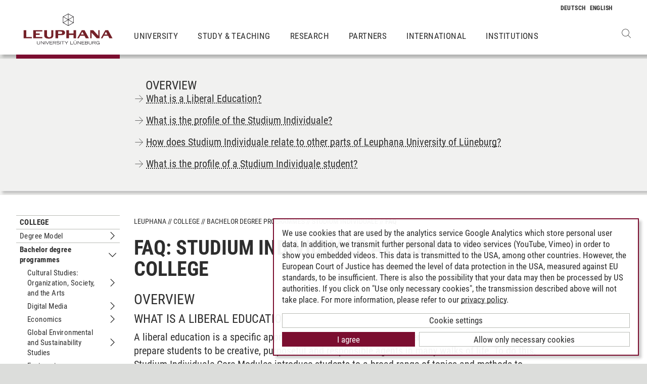

--- FILE ---
content_type: text/html; charset=utf-8
request_url: https://www.leuphana.de/en/college/bachelor/ba-studium-individuale/faq.html
body_size: 16678
content:
<!DOCTYPE html>
<html lang="en" xml:lang="en" xmlns="http://www.w3.org/1999/xhtml" class="no-js">
<head>

<meta charset="utf-8">
<!-- 
	This website is powered by TYPO3 - inspiring people to share!
	TYPO3 is a free open source Content Management Framework initially created by Kasper Skaarhoj and licensed under GNU/GPL.
	TYPO3 is copyright 1998-2026 of Kasper Skaarhoj. Extensions are copyright of their respective owners.
	Information and contribution at https://typo3.org/
-->



<title>FAQ | Leuphana</title>
<meta name="generator" content="TYPO3 CMS">
<meta name="viewport" content="width=device-width, initial-scale=1.0, user-scalable=yes">
<meta property="og:type" content="website">
<meta property="og:site_name" content="Leuphana University Lüneburg">
<meta property="og:locale" content="en">
<meta property="og:url" content="https://www.leuphana.de/en/college/bachelor/ba-studium-individuale/faq.html">
<meta property="og:title" content="FAQ">
<meta name="twitter:card" content="summary">
<meta name="twitter:site" content="@leuphana">
<meta name="google-site-verification" content="NzZwCFeYzS8Z_QFJKxApehcMCJmRwx6zkbrQW_db30E">
<meta name="theme-color" content="#7d212a">
<meta name="title" content="FAQ">


<link rel="stylesheet" href="/_assets/b425a6813c524aae2e265eeca165a48a/assets/main.1766147772.css" media="all">
<link rel="stylesheet" href="/_assets/b425a6813c524aae2e265eeca165a48a/assets/print.1766147772.css" media="print">




<script src="/_assets/2a58d7833cb34b2a67d37f5b750aa297/JavaScript/default_frontend.1751966232.js"></script>
<script src="/_assets/0e7c70039fea6301253968b80474e4ec/JS/jquery-1.8.2.min.1761028307.js"></script>
<script src="/_assets/8286aa04085ae502d65e8479f4c5bb54/JavaScript/Webplayer/embed.1761028306.js"></script>



            <link rel="apple-touch-icon" sizes="180x180" href="/_assets/b425a6813c524aae2e265eeca165a48a/favicons/apple-touch-icon.png">
            <link rel="icon" type="image/png" sizes="32x32" href="/_assets/b425a6813c524aae2e265eeca165a48a/favicons/favicon-32x32.png">
            <link rel="icon" type="image/png" sizes="16x16" href="/_assets/b425a6813c524aae2e265eeca165a48a/favicons/favicon-16x16.png">
            <link rel="manifest" href="/_assets/b425a6813c524aae2e265eeca165a48a/favicons/site.webmanifest" crossorigin="use-credentials">
            <link rel="mask-icon" href="/_assets/b425a6813c524aae2e265eeca165a48a/favicons/safari-pinned-tab.svg" color="#7d212a">

            <link rel="preload" as="font" href="/_assets/b425a6813c524aae2e265eeca165a48a/assets/fonts/leuphana-icons.ba667f8.woff" crossorigin>
            <link rel="preload" as="font" href="/_assets/b425a6813c524aae2e265eeca165a48a/assets/fonts/roboto-condensed-v25-latin-300.woff2" crossorigin>
            <link rel="preload" as="font" href="/_assets/b425a6813c524aae2e265eeca165a48a/assets/fonts/roboto-condensed-v25-latin-700.woff2" crossorigin>
            <link rel="preload" as="font" href="/_assets/b425a6813c524aae2e265eeca165a48a/assets/fonts/roboto-condensed-v25-latin-regular.woff2" crossorigin>
            <meta name="msapplication-config" content="/_assets/b425a6813c524aae2e265eeca165a48a/favicons/browserconfig.xml">            <script type="text/plain" data-type="application/javascript" data-name="googleanalytics" data-src="https://www.googletagmanager.com/gtag/js?id=G-9P977SSXXR"></script>
            <script type="text/plain" data-type="application/javascript" data-name="googleanalytics" >
              window.dataLayer = window.dataLayer || [];
              function gtag(){dataLayer.push(arguments);}
              gtag('js', new Date());

              gtag('config', 'G-9P977SSXXR');
            </script>
<link rel="canonical" href="https://www.leuphana.de/en/college/bachelor/ba-studium-individuale/faq.html"/>

<link rel="alternate" hreflang="de-DE" href="https://www.leuphana.de/college/bachelor/studium-individuale/faq.html"/>
<link rel="alternate" hreflang="en" href="https://www.leuphana.de/en/college/bachelor/ba-studium-individuale/faq.html"/>
<link rel="alternate" hreflang="x-default" href="https://www.leuphana.de/college/bachelor/studium-individuale/faq.html"/>
<!-- This site is optimized with the Yoast SEO for TYPO3 plugin - https://yoast.com/typo3-extensions-seo/ -->
<script type="application/ld+json">[{"@context":"https:\/\/www.schema.org","@type":"BreadcrumbList","itemListElement":[{"@type":"ListItem","position":1,"item":{"@id":"https:\/\/www.leuphana.de\/en\/","name":"Leuphana"}},{"@type":"ListItem","position":2,"item":{"@id":"https:\/\/www.leuphana.de\/en\/college.html","name":"College"}},{"@type":"ListItem","position":3,"item":{"@id":"https:\/\/www.leuphana.de\/en\/college\/bachelor.html","name":"Bachelor degree programmes"}},{"@type":"ListItem","position":4,"item":{"@id":"https:\/\/www.leuphana.de\/en\/college\/bachelor\/ba-studium-individuale.html","name":"Studium Individuale"}},{"@type":"ListItem","position":5,"item":{"@id":"https:\/\/www.leuphana.de\/en\/college\/bachelor\/ba-studium-individuale\/faq.html","name":"FAQ"}}]}]</script>
</head>
<body id="uid82226">
    <style>
        :root,
        html {
          --brand-primary: #7B0E30;
          --brand-primary-hover: #7B0E30;
        }
      </style><div class="c-page">
    


<header class="c-header container-fluid" data-nwt-plugin="nwt.stickynav">
    <div class="c-header__brand">
        <a href="/en/" class="c-header__brand-link"><img src="/_assets/b425a6813c524aae2e265eeca165a48a/images/leuphana_logo_en.svg" width="216" height="78"  class="c-header__brand-logo" alt="Logo Leuphana University Lüneburg"  alt="" ></a>
    </div>
    <input class="c-header__offcanvas-toggle" id="main-nav-toggle" type="checkbox">
    <div class="c-header__navigation-wrapper">
        <div class="c-header__navigation">
            <nav class="c-navigation c-navigation--main" data-nwt-plugin="nwt.offcanvasnav"
                 aria-label="Main Navigation">
                <ul class="c-navigation__list c-navigation__list--main c-list"><li class="c-navigation__list-item c-list__item"><a href="/en/university.html" class="c-navigation__list-item-link">University</a></li><li class="c-navigation__list-item c-list__item"><a href="/en/study.html" class="c-navigation__list-item-link">Study & Teaching</a></li><li class="c-navigation__list-item c-list__item"><a href="/en/research.html" class="c-navigation__list-item-link">Research</a></li><li class="c-navigation__list-item c-list__item"><a href="/en/partners.html" class="c-navigation__list-item-link">Partners</a></li><li class="c-navigation__list-item c-list__item"><a href="/en/institutions/international-center.html" class="c-navigation__list-item-link">International</a></li><li class="c-navigation__list-item c-list__item"><a href="/en/institutions.html" class="c-navigation__list-item-link">Institutions</a></li></ul>
            </nav>
        </div>
    </div>
    <div class="c-navigation__wrapper--language ">
        <nav class="c-navigation c-navigation--language" aria-label="Language Navigation">

            
                <ul class="c-navigation__list">

                    
                        <li class="c-navigation__list-item">
                            
                                    
                                            <a href="/college/bachelor/studium-individuale/faq.html" hreflang="de-DE"
                                               class="c-navigation__list-item-link" title="Deutsch">

                                                <abbr class="c-navigation__language" title="Deutsch">
                                                    <span class="c-navigation__language-short">de</span>
                                                </abbr>
                                            </a>
                                        
                                
                        </li>
                    
                        <li class="c-navigation__list-item">
                            
                                    
                                            <span>
                                                <abbr class="c-navigation__language" title="English">
                                                    <span class="c-navigation__language-short">en</span>
                                                </abbr>
                                            </span>
                                        
                                
                        </li>
                    
                </ul>
            

        </nav>
    </div>
    <div class="c-header__button-group">
        
            <button type="button" class="c-header__search-button btn btn-none" data-toggle="modal"
                    aria-label="Open Websearch" data-target="#auw_search-modal">
                <i class="icon icon-search" aria-hidden="true"></i>
            </button>
        
        <label class="c-header__offcanvas-button" for="main-nav-toggle">
            <span class="c-header__offcanvas-button-inner"></span>
        </label>
    </div>
</header>

    <div class="modal fade" id="auw_search-modal" tabindex="-1" aria-labelledby="auw_search-modal__label" aria-hidden="true">
        <div class="modal-dialog">
            <div class="modal-content">
                <div class="modal-header">
                    <h5 class="modal-title" id="auw_search-modal__label">Websearch</h5>
                    <button type="button" class="btn-none close" data-dismiss="modal"
                            aria-label="Close">
                        <span aria-hidden="true">&times;</span>
                    </button>
                </div>
                <div class="modal-body">
                    

<a data-href="/en/searchform.html" class="c-search__ajaxuri hidden"></a>

        <div id="tx-solr-search" class="c-search" data-nwt-plugin="nwt.search">
            

    <div class="tx-solr-search-form">
        <form method="get" class="c-search__form" id="tx-solr-search-form-pi-results" action="/en/searchform.html" data-suggest="/en/suggest.json" data-suggest-header="Top Results" accept-charset="utf-8">
            <div class="input-group c-search__form-input-group">
                

                

                <div class="c-search__autocomplete">
                    <input type="text"
                           class="c-search__form-input c-input form-control tx-solr-q js-solr-q tx-solr-suggest tx-solr-suggest-focus"
                           name="tx_solr[q]"
                           value=""
                           autocomplete="off"
                           placeholder="Enter search term..." />
                    <div class="c-search__autocomplete-suggestions"></div>
                </div>
                <select class="c-search__form-select c-input c-input--select form-control" name="tx_solr[filter][]">
                    <option class="c-input__option" value="" placeholder="">
                        Filter by
                    </option>
                    <option class="c-input__option" value="type:pages">
                        Pages
                    </option>
                    <option class="c-input__option" value="type:tt_address">
                        Persons
                    </option>
                    <option class="c-input__option" value="type:sys_file_metadata">
                        Files
                    </option>
                    <option class="c-input__option" value="type:tx_news_domain_model_news">
                        News
                    </option>
                </select>

                <span class="input-group-btn">
                    <button class="c-search__form-submit c-button tx-solr-submit solr-ajaxified" type="submit">
                        <i class="c-search__form-submit-icon icon-search" aria-hidden="true"></i>
                        <span class="c-search__form-submit-label">Search</span>
                    </button>
                </span>
            </div>
        </form>
    </div>

            <div class="c-search__content">
                
                <div class="tx_solr c-search__results">
                    
                    





                </div>
            </div>
        </div>
    







                </div>
            </div>
        </div>
    </div>


    <main class="c-main">
        
    <!--TYPO3SEARCH_begin-->


        
                










    
<section class="section-with-content-menu c-section c-section--gray" id="c439417" data-nwt-plugin="nwt.contentmenu">
    <div class="c-section__container">
        <div class="c-section__container-content container-fluid">
            <div class="row">
                <div class="col-16 col-lg-10 col-xl-11 offset-lg-4 offset-xl-3">
                    
                        <h3 class="c-headline c-list__headline">Overview</h3>
                    
                    
                        
                            
                                    <ul class="c-list">
                                        
                                            <li>
                                                    <span class="c-content-menu__link"
                                                          data-content-menu-target="c439413">What is a Liberal Education?</span>
                                            </li>

                                        
                                    </ul>
                                
                        
                    
                        
                            
                                    <ul class="c-list">
                                        
                                            <li>
                                                    <span class="c-content-menu__link"
                                                          data-content-menu-target="c439414">What is the profile of the Studium Individuale?</span>
                                            </li>

                                        
                                    </ul>
                                
                        
                    
                        
                            
                                    <ul class="c-list">
                                        
                                            <li>
                                                    <span class="c-content-menu__link"
                                                          data-content-menu-target="c439415">How does Studium Individuale relate to other parts of Leuphana University of Lüneburg?</span>
                                            </li>

                                        
                                    </ul>
                                
                        
                    
                        
                            
                                    <ul class="c-list">
                                        
                                            <li>
                                                    <span class="c-content-menu__link"
                                                          data-content-menu-target="c439416">What is the profile of a Studium Individuale student?</span>
                                            </li>

                                        
                                    </ul>
                                
                        
                    
                </div>
            </div>
        </div>
    </div>
</section>




        

        <section class="c-section " id="c439417">
            



            <div class="c-section__container-content container-fluid">
                <div class="row">
                    
                            <div class="col-4 col-xl-3 d-none d-lg-block">
                                

<!--TYPO3SEARCH_end-->
<nav class="c-navigation__wrapper--subnavigation" aria-label="Subnavigation">
    <ul class="c-navigation__list--subnavigation c-navigation__list c-navigation__list--active" id="nav-subnavigation">

        <li class="c-navigation__list-item c-navigation__list-item--pagetitle">
            <div class="c-navigation__list-item-content">
                <a class="c-navigation__list-item-link" href="/en/college.html">College</a>
            </div>
        </li>

        
            

        
            
        <li class="c-navigation__list-item ">
            <div class="c-navigation__list-item-content">
                <a class="c-navigation__list-item-link" href="/en/college/study-program.html">Degree Model</a>
                
                    <button type="button" class="c-navigation__list-item-button btn-none "
                          aria-expanded="false" aria-controls="#nav-98045" data-nwt-plugin="nwt.collapse"
                          data-nwt-plugin-options="&#123;&quot;target&quot;: &quot;#nav-98045&quot;, &quot;parent&quot;: &quot;#nav-subnavigation&quot;, &quot;parentDelay&quot;: 350&#125;">
                        <span class="sr-only">Untermenu Degree Model</span>
                    </button>
                
            </div>
            
                <ul id="nav-98045" class="c-navigation__list collapse ">
    
        
        <li class="c-navigation__list-item ">
            <div class="c-navigation__list-item-content">
                <a class="c-navigation__list-item-link" href="/en/college/study-program/leuphana-semester.html">Leuphana Semester</a>
                
            </div>
            
        </li>
    

    
        
        <li class="c-navigation__list-item ">
            <div class="c-navigation__list-item-content">
                <a class="c-navigation__list-item-link" href="/en/college/study-program/complementary-studies-programme.html">Complementary Studies</a>
                
            </div>
            
        </li>
    

    
        
        <li class="c-navigation__list-item ">
            <div class="c-navigation__list-item-content">
                <a class="c-navigation__list-item-link" href="/en/college/study-program/major-and-minor.html">Major and Minor</a>
                
            </div>
            
        </li>
    

    
</ul>


            
        </li>
    

        
            
        <li class="c-navigation__list-item c-navigation__list-item--active">
            <div class="c-navigation__list-item-content">
                <a class="c-navigation__list-item-link" href="/en/college/bachelor.html">Bachelor degree programmes</a>
                
                    <button type="button" class="c-navigation__list-item-button btn-none toggled"
                          aria-expanded="false" aria-controls="#nav-71653" data-nwt-plugin="nwt.collapse"
                          data-nwt-plugin-options="&#123;&quot;target&quot;: &quot;#nav-71653&quot;, &quot;parent&quot;: &quot;#nav-subnavigation&quot;, &quot;parentDelay&quot;: 350&#125;">
                        <span class="sr-only">Untermenu Bachelor degree programmes</span>
                    </button>
                
            </div>
            
                <ul id="nav-71653" class="c-navigation__list collapse show">
    
        
        <li class="c-navigation__list-item ">
            <div class="c-navigation__list-item-content">
                <a class="c-navigation__list-item-link" href="/en/college/bachelor/cultural-studies.html">Cultural Studies: Organization, Society, and the Arts</a>
                
                    <button type="button" class="c-navigation__list-item-button btn-none "
                          aria-expanded="false" aria-controls="#nav-128182" data-nwt-plugin="nwt.collapse"
                          data-nwt-plugin-options="&#123;&quot;target&quot;: &quot;#nav-128182&quot;, &quot;parent&quot;: &quot;#nav-71653&quot;, &quot;parentDelay&quot;: 350&#125;">
                        <span class="sr-only">Untermenu Cultural Studies: Organization, Society, and the Arts</span>
                    </button>
                
            </div>
            
                <ul id="nav-128182" class="c-navigation__list collapse ">
    
        
        <li class="c-navigation__list-item ">
            <div class="c-navigation__list-item-content">
                <a class="c-navigation__list-item-link" href="/en/college/bachelor/cultural-studies/studieninhalte.html">Curriculum</a>
                
            </div>
            
        </li>
    

    
        
        <li class="c-navigation__list-item ">
            <div class="c-navigation__list-item-content">
                <a class="c-navigation__list-item-link" href="/en/college/bachelor/cultural-studies/beruf-und-karriere.html">Career Prospects</a>
                
            </div>
            
        </li>
    

    
</ul>


            
        </li>
    

    
        
        <li class="c-navigation__list-item ">
            <div class="c-navigation__list-item-content">
                <a class="c-navigation__list-item-link" href="/en/college/bachelor/ba-digital-media.html">Digital Media</a>
                
                    <button type="button" class="c-navigation__list-item-button btn-none "
                          aria-expanded="false" aria-controls="#nav-87893" data-nwt-plugin="nwt.collapse"
                          data-nwt-plugin-options="&#123;&quot;target&quot;: &quot;#nav-87893&quot;, &quot;parent&quot;: &quot;#nav-71653&quot;, &quot;parentDelay&quot;: 350&#125;">
                        <span class="sr-only">Untermenu Digital Media</span>
                    </button>
                
            </div>
            
                <ul id="nav-87893" class="c-navigation__list collapse ">
    
        
        <li class="c-navigation__list-item ">
            <div class="c-navigation__list-item-content">
                <a class="c-navigation__list-item-link" href="/en/college/bachelor/ba-digital-media/curriculum.html">Curriculum</a>
                
            </div>
            
        </li>
    

    
        
        <li class="c-navigation__list-item ">
            <div class="c-navigation__list-item-content">
                <a class="c-navigation__list-item-link" href="/en/college/bachelor/ba-digital-media/study-in-hong-kong.html">Double Degree-Option Hong Kong</a>
                
            </div>
            
        </li>
    

    
        
        <li class="c-navigation__list-item ">
            <div class="c-navigation__list-item-content">
                <a class="c-navigation__list-item-link" href="/en/college/bachelor/ba-digital-media/student-projects.html">Student projects</a>
                
            </div>
            
        </li>
    

    
        
        <li class="c-navigation__list-item ">
            <div class="c-navigation__list-item-content">
                <a class="c-navigation__list-item-link" href="/en/college/bachelor/ba-digital-media/student-portraits.html">Students</a>
                
            </div>
            
        </li>
    

    
</ul>


            
        </li>
    

    
        
        <li class="c-navigation__list-item ">
            <div class="c-navigation__list-item-content">
                <a class="c-navigation__list-item-link" href="/en/college/bachelor/economics-major.html">Economics</a>
                
                    <button type="button" class="c-navigation__list-item-button btn-none "
                          aria-expanded="false" aria-controls="#nav-11784" data-nwt-plugin="nwt.collapse"
                          data-nwt-plugin-options="&#123;&quot;target&quot;: &quot;#nav-11784&quot;, &quot;parent&quot;: &quot;#nav-71653&quot;, &quot;parentDelay&quot;: 350&#125;">
                        <span class="sr-only">Untermenu Economics</span>
                    </button>
                
            </div>
            
                <ul id="nav-11784" class="c-navigation__list collapse ">
    
        
        <li class="c-navigation__list-item ">
            <div class="c-navigation__list-item-content">
                <a class="c-navigation__list-item-link" href="/en/college/bachelor/economics-major/curriculum.html">Curriculum</a>
                
            </div>
            
        </li>
    

    
        
        <li class="c-navigation__list-item ">
            <div class="c-navigation__list-item-content">
                <a class="c-navigation__list-item-link" href="/en/college/bachelor/economics-major/student-portraits.html">Student portraits</a>
                
            </div>
            
        </li>
    

    
        
        <li class="c-navigation__list-item ">
            <div class="c-navigation__list-item-content">
                <a class="c-navigation__list-item-link" href="/en/college/bachelor/economics-major/career-prospects.html">Career prospects</a>
                
            </div>
            
        </li>
    

    
</ul>


            
        </li>
    

    
        
        <li class="c-navigation__list-item ">
            <div class="c-navigation__list-item-content">
                <a class="c-navigation__list-item-link" href="/en/college/bachelor/bsc-global-environmental-and-sustainability-studies.html">Global Environmental and Sustainability Studies</a>
                
                    <button type="button" class="c-navigation__list-item-button btn-none "
                          aria-expanded="false" aria-controls="#nav-106320" data-nwt-plugin="nwt.collapse"
                          data-nwt-plugin-options="&#123;&quot;target&quot;: &quot;#nav-106320&quot;, &quot;parent&quot;: &quot;#nav-71653&quot;, &quot;parentDelay&quot;: 350&#125;">
                        <span class="sr-only">Untermenu Global Environmental and Sustainability Studies</span>
                    </button>
                
            </div>
            
                <ul id="nav-106320" class="c-navigation__list collapse ">
    
        
        <li class="c-navigation__list-item ">
            <div class="c-navigation__list-item-content">
                <a class="c-navigation__list-item-link" href="/en/college/bachelor/bsc-global-environmental-and-sustainability-studies/curriculum.html">Curriculum</a>
                
            </div>
            
        </li>
    

    
        
        <li class="c-navigation__list-item ">
            <div class="c-navigation__list-item-content">
                <a class="c-navigation__list-item-link" href="/en/college/bachelor/bsc-global-environmental-and-sustainability-studies/integrated-year-abroad.html">Integrated year abroad</a>
                
            </div>
            
        </li>
    

    
        
        <li class="c-navigation__list-item ">
            <div class="c-navigation__list-item-content">
                <a class="c-navigation__list-item-link" href="/en/college/bachelor/bsc-global-environmental-and-sustainability-studies/student-portraits.html">Student portraits</a>
                
            </div>
            
        </li>
    

    
        
        <li class="c-navigation__list-item ">
            <div class="c-navigation__list-item-content">
                <a class="c-navigation__list-item-link" href="/en/college/bachelor/bsc-global-environmental-and-sustainability-studies/career-prospects.html">Career prospects</a>
                
            </div>
            
        </li>
    

    
</ul>


            
        </li>
    

    
        
        <li class="c-navigation__list-item ">
            <div class="c-navigation__list-item-content">
                <a class="c-navigation__list-item-link" href="/en/college/bachelor/engineering.html">Engineering</a>
                
            </div>
            
        </li>
    

    
        
        <li class="c-navigation__list-item ">
            <div class="c-navigation__list-item-content">
                <a class="c-navigation__list-item-link" href="/en/college/bachelor/bsc-international-business-administration-entrepreneurship.html">International Business Administration &amp; Entrepreneurship</a>
                
                    <button type="button" class="c-navigation__list-item-button btn-none "
                          aria-expanded="false" aria-controls="#nav-93050" data-nwt-plugin="nwt.collapse"
                          data-nwt-plugin-options="&#123;&quot;target&quot;: &quot;#nav-93050&quot;, &quot;parent&quot;: &quot;#nav-71653&quot;, &quot;parentDelay&quot;: 350&#125;">
                        <span class="sr-only">Untermenu International Business Administration &amp; Entrepreneurship</span>
                    </button>
                
            </div>
            
                <ul id="nav-93050" class="c-navigation__list collapse ">
    
        
        <li class="c-navigation__list-item ">
            <div class="c-navigation__list-item-content">
                <a class="c-navigation__list-item-link" href="/en/college/bachelor/bsc-international-business-administration-entrepreneurship/double-degree-programme-ibae.html">Double Degree Programme</a>
                
            </div>
            
        </li>
    

    
        
        <li class="c-navigation__list-item ">
            <div class="c-navigation__list-item-content">
                <a class="c-navigation__list-item-link" href="/en/college/bachelor/bsc-international-business-administration-entrepreneurship/curriculum.html">Curriculum</a>
                
            </div>
            
        </li>
    

    
        
        <li class="c-navigation__list-item ">
            <div class="c-navigation__list-item-content">
                <a class="c-navigation__list-item-link" href="/en/college/bachelor/bsc-international-business-administration-entrepreneurship/student-portraits.html">Student portraits</a>
                
            </div>
            
        </li>
    

    
        
        <li class="c-navigation__list-item ">
            <div class="c-navigation__list-item-content">
                <a class="c-navigation__list-item-link" href="/en/college/bachelor/bsc-international-business-administration-entrepreneurship/career-prospects.html">Career prospects</a>
                
            </div>
            
        </li>
    

    
</ul>


            
        </li>
    

    
        
        <li class="c-navigation__list-item ">
            <div class="c-navigation__list-item-content">
                <a class="c-navigation__list-item-link" href="/en/college/bachelor/cultural-studies-major-de.html">Cultural Studies (GER)</a>
                
            </div>
            
        </li>
    

    
        
        <li class="c-navigation__list-item ">
            <div class="c-navigation__list-item-content">
                <a class="c-navigation__list-item-link" href="/en/college/bachelor/teaching-and-learning-ba.html">Teaching &amp; Learning</a>
                
            </div>
            
        </li>
    

    
        
        <li class="c-navigation__list-item ">
            <div class="c-navigation__list-item-content">
                <a class="c-navigation__list-item-link" href="/en/college/bachelor/political-science-major.html">Political Science</a>
                
                    <button type="button" class="c-navigation__list-item-button btn-none "
                          aria-expanded="false" aria-controls="#nav-72567" data-nwt-plugin="nwt.collapse"
                          data-nwt-plugin-options="&#123;&quot;target&quot;: &quot;#nav-72567&quot;, &quot;parent&quot;: &quot;#nav-71653&quot;, &quot;parentDelay&quot;: 350&#125;">
                        <span class="sr-only">Untermenu Political Science</span>
                    </button>
                
            </div>
            
                <ul id="nav-72567" class="c-navigation__list collapse ">
    
        
        <li class="c-navigation__list-item ">
            <div class="c-navigation__list-item-content">
                <a class="c-navigation__list-item-link" href="/en/college/bachelor/political-science-major/student-portraits.html">Student portraits</a>
                
            </div>
            
        </li>
    

    
</ul>


            
        </li>
    

    
        
        <li class="c-navigation__list-item ">
            <div class="c-navigation__list-item-content">
                <a class="c-navigation__list-item-link" href="/en/college/bachelor/psychology-major.html">Psychology</a>
                
                    <button type="button" class="c-navigation__list-item-button btn-none "
                          aria-expanded="false" aria-controls="#nav-94757" data-nwt-plugin="nwt.collapse"
                          data-nwt-plugin-options="&#123;&quot;target&quot;: &quot;#nav-94757&quot;, &quot;parent&quot;: &quot;#nav-71653&quot;, &quot;parentDelay&quot;: 350&#125;">
                        <span class="sr-only">Untermenu Psychology</span>
                    </button>
                
            </div>
            
                <ul id="nav-94757" class="c-navigation__list collapse ">
    
        
        <li class="c-navigation__list-item ">
            <div class="c-navigation__list-item-content">
                <a class="c-navigation__list-item-link" href="/en/college/bachelor/psychology-major/curriculum.html">Curriculum</a>
                
            </div>
            
        </li>
    

    
        
        <li class="c-navigation__list-item ">
            <div class="c-navigation__list-item-content">
                <a class="c-navigation__list-item-link" href="/en/college/bachelor/psychology-major/student-portraits.html">Student portraits</a>
                
            </div>
            
        </li>
    

    
        
        <li class="c-navigation__list-item ">
            <div class="c-navigation__list-item-content">
                <a class="c-navigation__list-item-link" href="/en/college/bachelor/psychology-major/career-prospects.html">Career prospects</a>
                
            </div>
            
        </li>
    

    
</ul>


            
        </li>
    

    
        
        <li class="c-navigation__list-item ">
            <div class="c-navigation__list-item-content">
                <a class="c-navigation__list-item-link" href="/en/college/bachelor/law.html">Law</a>
                
                    <button type="button" class="c-navigation__list-item-button btn-none "
                          aria-expanded="false" aria-controls="#nav-11782" data-nwt-plugin="nwt.collapse"
                          data-nwt-plugin-options="&#123;&quot;target&quot;: &quot;#nav-11782&quot;, &quot;parent&quot;: &quot;#nav-71653&quot;, &quot;parentDelay&quot;: 350&#125;">
                        <span class="sr-only">Untermenu Law</span>
                    </button>
                
            </div>
            
                <ul id="nav-11782" class="c-navigation__list collapse ">
    
        
        <li class="c-navigation__list-item ">
            <div class="c-navigation__list-item-content">
                <a class="c-navigation__list-item-link" href="/en/college/bachelor/law/student-portraits.html">Student portraits</a>
                
            </div>
            
        </li>
    

    
</ul>


            
        </li>
    

    
        
        <li class="c-navigation__list-item ">
            <div class="c-navigation__list-item-content">
                <a class="c-navigation__list-item-link" href="/en/college/bachelor/social-pedagogy-ba.html">Social Pedagogy</a>
                
            </div>
            
        </li>
    

    
        
        <li class="c-navigation__list-item c-navigation__list-item--active">
            <div class="c-navigation__list-item-content">
                <a class="c-navigation__list-item-link" href="/en/college/bachelor/ba-studium-individuale.html">Studium Individuale</a>
                
                    <button type="button" class="c-navigation__list-item-button btn-none toggled"
                          aria-expanded="false" aria-controls="#nav-81164" data-nwt-plugin="nwt.collapse"
                          data-nwt-plugin-options="&#123;&quot;target&quot;: &quot;#nav-81164&quot;, &quot;parent&quot;: &quot;#nav-71653&quot;, &quot;parentDelay&quot;: 350&#125;">
                        <span class="sr-only">Untermenu Studium Individuale</span>
                    </button>
                
            </div>
            
                <ul id="nav-81164" class="c-navigation__list collapse show">
    
        
        <li class="c-navigation__list-item ">
            <div class="c-navigation__list-item-content">
                <a class="c-navigation__list-item-link" href="/en/college/bachelor/ba-studium-individuale/student-portraits.html">Students</a>
                
            </div>
            
        </li>
    

    
        
        <li class="c-navigation__list-item ">
            <div class="c-navigation__list-item-content">
                <a class="c-navigation__list-item-link" href="/en/college/bachelor/ba-studium-individuale/jobs-and-career.html">Jobs and Career</a>
                
            </div>
            
        </li>
    

    
        
        <li class="c-navigation__list-item c-navigation__list-item--active">
            <div class="c-navigation__list-item-content">
                <a class="c-navigation__list-item-link" href="/en/college/bachelor/ba-studium-individuale/faq.html">FAQ</a>
                
            </div>
            
        </li>
    

    
        
        <li class="c-navigation__list-item ">
            <div class="c-navigation__list-item-content">
                <a class="c-navigation__list-item-link" href="/en/college/bachelor/ba-studium-individuale/open-day.html">Open Day</a>
                
            </div>
            
        </li>
    

    
</ul>


            
        </li>
    

    
        
        <li class="c-navigation__list-item ">
            <div class="c-navigation__list-item-content">
                <a class="c-navigation__list-item-link" href="/en/college/bachelor/environmental-sciences-major.html">Environmental Sciences</a>
                
                    <button type="button" class="c-navigation__list-item-button btn-none "
                          aria-expanded="false" aria-controls="#nav-11781" data-nwt-plugin="nwt.collapse"
                          data-nwt-plugin-options="&#123;&quot;target&quot;: &quot;#nav-11781&quot;, &quot;parent&quot;: &quot;#nav-71653&quot;, &quot;parentDelay&quot;: 350&#125;">
                        <span class="sr-only">Untermenu Environmental Sciences</span>
                    </button>
                
            </div>
            
                <ul id="nav-11781" class="c-navigation__list collapse ">
    
        
        <li class="c-navigation__list-item ">
            <div class="c-navigation__list-item-content">
                <a class="c-navigation__list-item-link" href="/en/college/bachelor/environmental-sciences-major/student-portraits.html">Student portraits</a>
                
            </div>
            
        </li>
    

    
</ul>


            
        </li>
    

    
        
        <li class="c-navigation__list-item ">
            <div class="c-navigation__list-item-content">
                <a class="c-navigation__list-item-link" href="/en/college/bachelor/business-information-systems-major.html">Business Information Systems</a>
                
            </div>
            
        </li>
    

    
        
        <li class="c-navigation__list-item ">
            <div class="c-navigation__list-item-content">
                <a class="c-navigation__list-item-link" href="/en/college/bachelor/minor-at-leuphana-college.html">Minor overview</a>
                
            </div>
            
        </li>
    

    
</ul>


            
        </li>
    

        
            
        <li class="c-navigation__list-item ">
            <div class="c-navigation__list-item-content">
                <a class="c-navigation__list-item-link" href="/en/college/application.html">Application</a>
                
                    <button type="button" class="c-navigation__list-item-button btn-none "
                          aria-expanded="false" aria-controls="#nav-21244" data-nwt-plugin="nwt.collapse"
                          data-nwt-plugin-options="&#123;&quot;target&quot;: &quot;#nav-21244&quot;, &quot;parent&quot;: &quot;#nav-subnavigation&quot;, &quot;parentDelay&quot;: 350&#125;">
                        <span class="sr-only">Untermenu Application</span>
                    </button>
                
            </div>
            
                <ul id="nav-21244" class="c-navigation__list collapse ">
    
        
        <li class="c-navigation__list-item ">
            <div class="c-navigation__list-item-content">
                <a class="c-navigation__list-item-link" href="/en/college/application/entry-requirements.html">Entry requirements</a>
                
            </div>
            
        </li>
    

    
        
        <li class="c-navigation__list-item ">
            <div class="c-navigation__list-item-content">
                <a class="c-navigation__list-item-link" href="/en/college/application/admission-process.html">Admission Process</a>
                
                    <button type="button" class="c-navigation__list-item-button btn-none "
                          aria-expanded="false" aria-controls="#nav-94910" data-nwt-plugin="nwt.collapse"
                          data-nwt-plugin-options="&#123;&quot;target&quot;: &quot;#nav-94910&quot;, &quot;parent&quot;: &quot;#nav-21244&quot;, &quot;parentDelay&quot;: 350&#125;">
                        <span class="sr-only">Untermenu Admission Process</span>
                    </button>
                
            </div>
            
                <ul id="nav-94910" class="c-navigation__list collapse ">
    
        
        <li class="c-navigation__list-item ">
            <div class="c-navigation__list-item-content">
                <a class="c-navigation__list-item-link" href="/en/college/application/admission-process/admission-test-and-interviews.html">Selection days</a>
                
            </div>
            
        </li>
    

    
        
        <li class="c-navigation__list-item ">
            <div class="c-navigation__list-item-content">
                <a class="c-navigation__list-item-link" href="/en/college/application/admission-process/faqs-admissions-exam-and-admissions-interviews.html">FAQs Selection days</a>
                
            </div>
            
        </li>
    

    
</ul>


            
        </li>
    

    
        
        <li class="c-navigation__list-item ">
            <div class="c-navigation__list-item-content">
                <a class="c-navigation__list-item-link" href="/en/college/application/international-applications.html">International applicants</a>
                
                    <button type="button" class="c-navigation__list-item-button btn-none "
                          aria-expanded="false" aria-controls="#nav-60705" data-nwt-plugin="nwt.collapse"
                          data-nwt-plugin-options="&#123;&quot;target&quot;: &quot;#nav-60705&quot;, &quot;parent&quot;: &quot;#nav-21244&quot;, &quot;parentDelay&quot;: 350&#125;">
                        <span class="sr-only">Untermenu International applicants</span>
                    </button>
                
            </div>
            
                <ul id="nav-60705" class="c-navigation__list collapse ">
    
        
        <li class="c-navigation__list-item ">
            <div class="c-navigation__list-item-content">
                <a class="c-navigation__list-item-link" href="/en/college/application/international-applications/requirements.html">Entry requirements</a>
                
                    <button type="button" class="c-navigation__list-item-button btn-none "
                          aria-expanded="false" aria-controls="#nav-101743" data-nwt-plugin="nwt.collapse"
                          data-nwt-plugin-options="&#123;&quot;target&quot;: &quot;#nav-101743&quot;, &quot;parent&quot;: &quot;#nav-60705&quot;, &quot;parentDelay&quot;: 350&#125;">
                        <span class="sr-only">Untermenu Entry requirements</span>
                    </button>
                
            </div>
            
                <ul id="nav-101743" class="c-navigation__list collapse ">
    
        
        <li class="c-navigation__list-item ">
            <div class="c-navigation__list-item-content">
                <a class="c-navigation__list-item-link" href="/en/college/application/international-applications/requirements/language-proficiency.html">Language proficiency</a>
                
            </div>
            
        </li>
    

    
        
        <li class="c-navigation__list-item ">
            <div class="c-navigation__list-item-content">
                <a class="c-navigation__list-item-link" href="/en/college/application/international-applications/requirements/lower-saxony-studienkolleg.html">Preparatory course</a>
                
            </div>
            
        </li>
    

    
</ul>


            
        </li>
    

    
        
        <li class="c-navigation__list-item ">
            <div class="c-navigation__list-item-content">
                <a class="c-navigation__list-item-link" href="/en/college/application/international-applications/admission.html">Admission process</a>
                
                    <button type="button" class="c-navigation__list-item-button btn-none "
                          aria-expanded="false" aria-controls="#nav-71404" data-nwt-plugin="nwt.collapse"
                          data-nwt-plugin-options="&#123;&quot;target&quot;: &quot;#nav-71404&quot;, &quot;parent&quot;: &quot;#nav-60705&quot;, &quot;parentDelay&quot;: 350&#125;">
                        <span class="sr-only">Untermenu Admission process</span>
                    </button>
                
            </div>
            
                <ul id="nav-71404" class="c-navigation__list collapse ">
    
        
        <li class="c-navigation__list-item ">
            <div class="c-navigation__list-item-content">
                <a class="c-navigation__list-item-link" href="/en/college/application/international-applications/admission/zulassungsverfahren-eu-ewr-bewerberinnen.html">European-Union/EEA applicants</a>
                
            </div>
            
        </li>
    

    
        
        <li class="c-navigation__list-item ">
            <div class="c-navigation__list-item-content">
                <a class="c-navigation__list-item-link" href="/en/college/application/international-applications/admission/admission-non-eu-eea-applicants.html">Non-EU/EEA applicants</a>
                
            </div>
            
        </li>
    

    
</ul>


            
        </li>
    

    
        
        <li class="c-navigation__list-item ">
            <div class="c-navigation__list-item-content">
                <a class="c-navigation__list-item-link" href="/en/college/application/international-applications/online-application.html">Online application</a>
                
                    <button type="button" class="c-navigation__list-item-button btn-none "
                          aria-expanded="false" aria-controls="#nav-124532" data-nwt-plugin="nwt.collapse"
                          data-nwt-plugin-options="&#123;&quot;target&quot;: &quot;#nav-124532&quot;, &quot;parent&quot;: &quot;#nav-60705&quot;, &quot;parentDelay&quot;: 350&#125;">
                        <span class="sr-only">Untermenu Online application</span>
                    </button>
                
            </div>
            
                <ul id="nav-124532" class="c-navigation__list collapse ">
    
        
        <li class="c-navigation__list-item ">
            <div class="c-navigation__list-item-content">
                <a class="c-navigation__list-item-link" href="/en/college/application/international-applications/online-application/applying-with-non-eu-eea-certificates.html">Applying through uni-assist</a>
                
            </div>
            
        </li>
    

    
</ul>


            
        </li>
    

    
        
        <li class="c-navigation__list-item ">
            <div class="c-navigation__list-item-content">
                <a class="c-navigation__list-item-link" href="/en/college/application/international-applications/enrolment.html">Enrolment</a>
                
            </div>
            
        </li>
    

    
        
        <li class="c-navigation__list-item ">
            <div class="c-navigation__list-item-content">
                <a class="c-navigation__list-item-link" href="/en/college/application/international-applications/visa-residence.html">Visa &amp; Residence</a>
                
            </div>
            
        </li>
    

    
</ul>


            
        </li>
    

    
</ul>


            
        </li>
    

        
            
        <li class="c-navigation__list-item ">
            <div class="c-navigation__list-item-content">
                <a class="c-navigation__list-item-link" href="/en/college/first-semester.html">First Semester</a>
                
                    <button type="button" class="c-navigation__list-item-button btn-none "
                          aria-expanded="false" aria-controls="#nav-98046" data-nwt-plugin="nwt.collapse"
                          data-nwt-plugin-options="&#123;&quot;target&quot;: &quot;#nav-98046&quot;, &quot;parent&quot;: &quot;#nav-subnavigation&quot;, &quot;parentDelay&quot;: 350&#125;">
                        <span class="sr-only">Untermenu First Semester</span>
                    </button>
                
            </div>
            
                <ul id="nav-98046" class="c-navigation__list collapse ">
    
        
        <li class="c-navigation__list-item ">
            <div class="c-navigation__list-item-content">
                <a class="c-navigation__list-item-link" href="/en/college/first-semester/opening-week.html">Opening Week</a>
                
                    <button type="button" class="c-navigation__list-item-button btn-none "
                          aria-expanded="false" aria-controls="#nav-99857" data-nwt-plugin="nwt.collapse"
                          data-nwt-plugin-options="&#123;&quot;target&quot;: &quot;#nav-99857&quot;, &quot;parent&quot;: &quot;#nav-98046&quot;, &quot;parentDelay&quot;: 350&#125;">
                        <span class="sr-only">Untermenu Opening Week</span>
                    </button>
                
            </div>
            
                <ul id="nav-99857" class="c-navigation__list collapse ">
    
        
        <li class="c-navigation__list-item ">
            <div class="c-navigation__list-item-content">
                <a class="c-navigation__list-item-link" href="/en/college/first-semester/opening-week/academics.html">Guests &amp; Academics</a>
                
            </div>
            
        </li>
    

    
        
        <li class="c-navigation__list-item ">
            <div class="c-navigation__list-item-content">
                <a class="c-navigation__list-item-link" href="/en/college/first-semester/opening-week/program.html">Program</a>
                
                    <button type="button" class="c-navigation__list-item-button btn-none "
                          aria-expanded="false" aria-controls="#nav-121024" data-nwt-plugin="nwt.collapse"
                          data-nwt-plugin-options="&#123;&quot;target&quot;: &quot;#nav-121024&quot;, &quot;parent&quot;: &quot;#nav-99857&quot;, &quot;parentDelay&quot;: 350&#125;">
                        <span class="sr-only">Untermenu Program</span>
                    </button>
                
            </div>
            
                <ul id="nav-121024" class="c-navigation__list collapse ">
    
        
        <li class="c-navigation__list-item ">
            <div class="c-navigation__list-item-content">
                <a class="c-navigation__list-item-link" href="/en/college/first-semester/opening-week/program/einfuehrungen-major-und-lehren-lernen.html">Introduction to the Majors</a>
                
            </div>
            
        </li>
    

    
</ul>


            
        </li>
    

    
        
        <li class="c-navigation__list-item ">
            <div class="c-navigation__list-item-content">
                <a class="c-navigation__list-item-link" href="/en/college/first-semester/opening-week/project-work.html">Project Work</a>
                
            </div>
            
        </li>
    

    
        
        <li class="c-navigation__list-item ">
            <div class="c-navigation__list-item-content">
                <a class="c-navigation__list-item-link" href="/en/college/first-semester/opening-week/awareness.html">Awareness</a>
                
            </div>
            
        </li>
    

    
        
        <li class="c-navigation__list-item ">
            <div class="c-navigation__list-item-content">
                <a class="c-navigation__list-item-link" href="/en/college/first-semester/opening-week/faqs.html">FAQ</a>
                
            </div>
            
        </li>
    

    
        
        <li class="c-navigation__list-item ">
            <div class="c-navigation__list-item-content">
                <a class="c-navigation__list-item-link" href="/en/college/first-semester/opening-week/archiv.html">Archive</a>
                
                    <button type="button" class="c-navigation__list-item-button btn-none "
                          aria-expanded="false" aria-controls="#nav-123100" data-nwt-plugin="nwt.collapse"
                          data-nwt-plugin-options="&#123;&quot;target&quot;: &quot;#nav-123100&quot;, &quot;parent&quot;: &quot;#nav-99857&quot;, &quot;parentDelay&quot;: 350&#125;">
                        <span class="sr-only">Untermenu Archive</span>
                    </button>
                
            </div>
            
                <ul id="nav-123100" class="c-navigation__list collapse ">
    
        
        <li class="c-navigation__list-item ">
            <div class="c-navigation__list-item-content">
                <a class="c-navigation__list-item-link" href="/en/college/first-semester/opening-week/archiv/opening-week-2.html">Opening Week</a>
                
                    <button type="button" class="c-navigation__list-item-button btn-none "
                          aria-expanded="false" aria-controls="#nav-131436" data-nwt-plugin="nwt.collapse"
                          data-nwt-plugin-options="&#123;&quot;target&quot;: &quot;#nav-131436&quot;, &quot;parent&quot;: &quot;#nav-123100&quot;, &quot;parentDelay&quot;: 350&#125;">
                        <span class="sr-only">Untermenu Opening Week</span>
                    </button>
                
            </div>
            
                <ul id="nav-131436" class="c-navigation__list collapse ">
    
        
        <li class="c-navigation__list-item ">
            <div class="c-navigation__list-item-content">
                <a class="c-navigation__list-item-link" href="/en/college/first-semester/opening-week/archiv/opening-week-2/project-work.html">Project Work</a>
                
            </div>
            
        </li>
    

    
        
        <li class="c-navigation__list-item ">
            <div class="c-navigation__list-item-content">
                <a class="c-navigation__list-item-link" href="/en/college/first-semester/opening-week/archiv/opening-week-2/program.html">Program</a>
                
            </div>
            
        </li>
    

    
        
        <li class="c-navigation__list-item ">
            <div class="c-navigation__list-item-content">
                <a class="c-navigation__list-item-link" href="/en/college/first-semester/opening-week/archiv/opening-week-2/academics.html">Guests &amp; Academics</a>
                
            </div>
            
        </li>
    

    
</ul>


            
        </li>
    

    
</ul>


            
        </li>
    

    
</ul>


            
        </li>
    

    
        
        <li class="c-navigation__list-item ">
            <div class="c-navigation__list-item-content">
                <a class="c-navigation__list-item-link" href="/en/college/first-semester/conference-week.html">Conference Week</a>
                
                    <button type="button" class="c-navigation__list-item-button btn-none "
                          aria-expanded="false" aria-controls="#nav-98159" data-nwt-plugin="nwt.collapse"
                          data-nwt-plugin-options="&#123;&quot;target&quot;: &quot;#nav-98159&quot;, &quot;parent&quot;: &quot;#nav-98046&quot;, &quot;parentDelay&quot;: 350&#125;">
                        <span class="sr-only">Untermenu Conference Week</span>
                    </button>
                
            </div>
            
                <ul id="nav-98159" class="c-navigation__list collapse ">
    
        
        <li class="c-navigation__list-item ">
            <div class="c-navigation__list-item-content">
                <a class="c-navigation__list-item-link" href="/en/college/first-semester/conference-week/gaeste.html">Gäste</a>
                
            </div>
            
        </li>
    

    
        
        <li class="c-navigation__list-item ">
            <div class="c-navigation__list-item-content">
                <a class="c-navigation__list-item-link" href="/en/college/first-semester/conference-week/program.html">Programme</a>
                
            </div>
            
        </li>
    

    
        
        <li class="c-navigation__list-item ">
            <div class="c-navigation__list-item-content">
                <a class="c-navigation__list-item-link" href="/en/college/first-semester/conference-week/salzkristall.html">Salzkristall</a>
                
            </div>
            
        </li>
    

    
        
        <li class="c-navigation__list-item ">
            <div class="c-navigation__list-item-content">
                <a class="c-navigation__list-item-link" href="/en/college/first-semester/conference-week/faq.html">FAQ</a>
                
            </div>
            
        </li>
    

    
</ul>


            
        </li>
    

    
        
        <li class="c-navigation__list-item ">
            <div class="c-navigation__list-item-content">
                <a class="c-navigation__list-item-link" href="/en/college/first-semester/pre-courses.html">Pre-courses</a>
                
                    <button type="button" class="c-navigation__list-item-button btn-none "
                          aria-expanded="false" aria-controls="#nav-89508" data-nwt-plugin="nwt.collapse"
                          data-nwt-plugin-options="&#123;&quot;target&quot;: &quot;#nav-89508&quot;, &quot;parent&quot;: &quot;#nav-98046&quot;, &quot;parentDelay&quot;: 350&#125;">
                        <span class="sr-only">Untermenu Pre-courses</span>
                    </button>
                
            </div>
            
                <ul id="nav-89508" class="c-navigation__list collapse ">
    
        
        <li class="c-navigation__list-item ">
            <div class="c-navigation__list-item-content">
                <a class="c-navigation__list-item-link" href="/en/college/first-semester/pre-courses/chemistry-online.html">Chemistry online</a>
                
            </div>
            
        </li>
    

    
</ul>


            
        </li>
    

    
        
        <li class="c-navigation__list-item ">
            <div class="c-navigation__list-item-content">
                <a class="c-navigation__list-item-link" href="/en/college/first-semester/transferring-from-other-universities.html">Transferring from other universities</a>
                
            </div>
            
        </li>
    

    
</ul>


            
        </li>
    

        
            
        <li class="c-navigation__list-item ">
            <div class="c-navigation__list-item-content">
                <a class="c-navigation__list-item-link" href="/en/college/studies.html">My Bachelor studies</a>
                
                    <button type="button" class="c-navigation__list-item-button btn-none "
                          aria-expanded="false" aria-controls="#nav-89303" data-nwt-plugin="nwt.collapse"
                          data-nwt-plugin-options="&#123;&quot;target&quot;: &quot;#nav-89303&quot;, &quot;parent&quot;: &quot;#nav-subnavigation&quot;, &quot;parentDelay&quot;: 350&#125;">
                        <span class="sr-only">Untermenu My Bachelor studies</span>
                    </button>
                
            </div>
            
                <ul id="nav-89303" class="c-navigation__list collapse ">
    
        
        <li class="c-navigation__list-item ">
            <div class="c-navigation__list-item-content">
                <a class="c-navigation__list-item-link" href="/en/college/studies/examinations.html">Examinations</a>
                
            </div>
            
        </li>
    

    
        
        <li class="c-navigation__list-item ">
            <div class="c-navigation__list-item-content">
                <a class="c-navigation__list-item-link" href="/en/college/studies/leusem.html">Leuphana Semester</a>
                
            </div>
            
        </li>
    

    
        
        <li class="c-navigation__list-item ">
            <div class="c-navigation__list-item-content">
                <a class="c-navigation__list-item-link" href="/en/college/studies/main-subjects.html">Major</a>
                
            </div>
            
        </li>
    

    
        
        <li class="c-navigation__list-item ">
            <div class="c-navigation__list-item-content">
                <a class="c-navigation__list-item-link" href="/en/college/studies/subsidiary-subjects.html">Minor</a>
                
            </div>
            
        </li>
    

    
        
        <li class="c-navigation__list-item ">
            <div class="c-navigation__list-item-content">
                <a class="c-navigation__list-item-link" href="/en/college/studies/right-of-precedence.html">Right of precedence</a>
                
            </div>
            
        </li>
    

    
        
        <li class="c-navigation__list-item ">
            <div class="c-navigation__list-item-content">
                <a class="c-navigation__list-item-link" href="/en/college/studies/part-time-study.html">Part-time study</a>
                
            </div>
            
        </li>
    

    
        
        <li class="c-navigation__list-item ">
            <div class="c-navigation__list-item-content">
                <a class="c-navigation__list-item-link" href="/en/college/studies/scholarship.html">Scholarship</a>
                
                    <button type="button" class="c-navigation__list-item-button btn-none "
                          aria-expanded="false" aria-controls="#nav-96869" data-nwt-plugin="nwt.collapse"
                          data-nwt-plugin-options="&#123;&quot;target&quot;: &quot;#nav-96869&quot;, &quot;parent&quot;: &quot;#nav-89303&quot;, &quot;parentDelay&quot;: 350&#125;">
                        <span class="sr-only">Untermenu Scholarship</span>
                    </button>
                
            </div>
            
                <ul id="nav-96869" class="c-navigation__list collapse ">
    
        
        <li class="c-navigation__list-item ">
            <div class="c-navigation__list-item-content">
                <a class="c-navigation__list-item-link" href="/en/college/studies/scholarship/landesstipendium.html">Landesstipendium</a>
                
            </div>
            
        </li>
    

    
        
        <li class="c-navigation__list-item ">
            <div class="c-navigation__list-item-content">
                <a class="c-navigation__list-item-link" href="/en/college/studies/scholarship/deutschlandstipendium.html">Deutschlandstipendium</a>
                
            </div>
            
        </li>
    

    
</ul>


            
        </li>
    

    
        
        <li class="c-navigation__list-item ">
            <div class="c-navigation__list-item-content">
                <a class="c-navigation__list-item-link" href="/en/college/studies/studying-as-a-parent.html">Studying as a parent</a>
                
            </div>
            
        </li>
    

    
        
        <li class="c-navigation__list-item ">
            <div class="c-navigation__list-item-content">
                <a class="c-navigation__list-item-link" href="/en/college/studies/fees.html">Semester contribution and fees</a>
                
            </div>
            
        </li>
    

    
</ul>


            
        </li>
    

        
            
        <li class="c-navigation__list-item ">
            <div class="c-navigation__list-item-content">
                <a class="c-navigation__list-item-link" href="/en/college/student-counselling-service.html">Student Counselling Service</a>
                
                    <button type="button" class="c-navigation__list-item-button btn-none "
                          aria-expanded="false" aria-controls="#nav-71639" data-nwt-plugin="nwt.collapse"
                          data-nwt-plugin-options="&#123;&quot;target&quot;: &quot;#nav-71639&quot;, &quot;parent&quot;: &quot;#nav-subnavigation&quot;, &quot;parentDelay&quot;: 350&#125;">
                        <span class="sr-only">Untermenu Student Counselling Service</span>
                    </button>
                
            </div>
            
                <ul id="nav-71639" class="c-navigation__list collapse ">
    
        
        <li class="c-navigation__list-item ">
            <div class="c-navigation__list-item-content">
                <a class="c-navigation__list-item-link" href="/en/college/student-counselling-service/prospective-students.html">Prospective students</a>
                
                    <button type="button" class="c-navigation__list-item-button btn-none "
                          aria-expanded="false" aria-controls="#nav-71637" data-nwt-plugin="nwt.collapse"
                          data-nwt-plugin-options="&#123;&quot;target&quot;: &quot;#nav-71637&quot;, &quot;parent&quot;: &quot;#nav-71639&quot;, &quot;parentDelay&quot;: 350&#125;">
                        <span class="sr-only">Untermenu Prospective students</span>
                    </button>
                
            </div>
            
                <ul id="nav-71637" class="c-navigation__list collapse ">
    
        
        <li class="c-navigation__list-item ">
            <div class="c-navigation__list-item-content">
                <a class="c-navigation__list-item-link" href="/en/college/student-counselling-service/prospective-students/choice-of-study.html">Choice of Study</a>
                
            </div>
            
        </li>
    

    
        
        <li class="c-navigation__list-item ">
            <div class="c-navigation__list-item-content">
                <a class="c-navigation__list-item-link" href="/en/college/student-counselling-service/prospective-students/financing.html">Financing</a>
                
            </div>
            
        </li>
    

    
        
        <li class="c-navigation__list-item ">
            <div class="c-navigation__list-item-content">
                <a class="c-navigation__list-item-link" href="/en/college/student-counselling-service/prospective-students/information-events.html">Information events</a>
                
            </div>
            
        </li>
    

    
        
        <li class="c-navigation__list-item ">
            <div class="c-navigation__list-item-content">
                <a class="c-navigation__list-item-link" href="/en/college/studienberatung/studieninteressierte/take-a-peek.html">Take a Peek</a>
                
            </div>
            
        </li>
    

    
</ul>


            
        </li>
    

    
        
        <li class="c-navigation__list-item ">
            <div class="c-navigation__list-item-content">
                <a class="c-navigation__list-item-link" href="/en/college/student-counselling-service/students.html">Students</a>
                
                    <button type="button" class="c-navigation__list-item-button btn-none "
                          aria-expanded="false" aria-controls="#nav-92970" data-nwt-plugin="nwt.collapse"
                          data-nwt-plugin-options="&#123;&quot;target&quot;: &quot;#nav-92970&quot;, &quot;parent&quot;: &quot;#nav-71639&quot;, &quot;parentDelay&quot;: 350&#125;">
                        <span class="sr-only">Untermenu Students</span>
                    </button>
                
            </div>
            
                <ul id="nav-92970" class="c-navigation__list collapse ">
    
        
        <li class="c-navigation__list-item ">
            <div class="c-navigation__list-item-content">
                <a class="c-navigation__list-item-link" href="/en/college/student-counselling-service/students/zweifel-im-studium-netzwerk-region-der-chancen.html">Study Doubts</a>
                
            </div>
            
        </li>
    

    
</ul>


            
        </li>
    

    
        
        <li class="c-navigation__list-item ">
            <div class="c-navigation__list-item-content">
                <a class="c-navigation__list-item-link" href="/en/college/student-counselling-service/schulen-und-lehrkraefte.html">Schulen und Lehrkräfte</a>
                
            </div>
            
        </li>
    

    
</ul>


            
        </li>
    

        
            
        <li class="c-navigation__list-item ">
            <div class="c-navigation__list-item-content">
                <a class="c-navigation__list-item-link" href="/en/college/calendar.html">Calendar</a>
                
                    <button type="button" class="c-navigation__list-item-button btn-none "
                          aria-expanded="false" aria-controls="#nav-53673" data-nwt-plugin="nwt.collapse"
                          data-nwt-plugin-options="&#123;&quot;target&quot;: &quot;#nav-53673&quot;, &quot;parent&quot;: &quot;#nav-subnavigation&quot;, &quot;parentDelay&quot;: 350&#125;">
                        <span class="sr-only">Untermenu Calendar</span>
                    </button>
                
            </div>
            
                <ul id="nav-53673" class="c-navigation__list collapse ">
    
        
        <li class="c-navigation__list-item ">
            <div class="c-navigation__list-item-content">
                <a class="c-navigation__list-item-link" href="/en/college/calendar/college-open-day.html">College Open Day</a>
                
            </div>
            
        </li>
    

    
        
        <li class="c-navigation__list-item ">
            <div class="c-navigation__list-item-content">
                <a class="c-navigation__list-item-link" href="/en/college/calendar/graduation-ceremony.html">Graduation Ceremony</a>
                
            </div>
            
        </li>
    

    
</ul>


            
        </li>
    

        
            
        <li class="c-navigation__list-item ">
            <div class="c-navigation__list-item-content">
                <a class="c-navigation__list-item-link" href="/en/college/teaching-assignment.html">Teaching assignment</a>
                
                    <button type="button" class="c-navigation__list-item-button btn-none "
                          aria-expanded="false" aria-controls="#nav-95224" data-nwt-plugin="nwt.collapse"
                          data-nwt-plugin-options="&#123;&quot;target&quot;: &quot;#nav-95224&quot;, &quot;parent&quot;: &quot;#nav-subnavigation&quot;, &quot;parentDelay&quot;: 350&#125;">
                        <span class="sr-only">Untermenu Teaching assignment</span>
                    </button>
                
            </div>
            
                <ul id="nav-95224" class="c-navigation__list collapse ">
    
        
        <li class="c-navigation__list-item ">
            <div class="c-navigation__list-item-content">
                <a class="c-navigation__list-item-link" href="/en/college/teaching-assignment/ls-lecturer.html">Leuphana Semester</a>
                
                    <button type="button" class="c-navigation__list-item-button btn-none "
                          aria-expanded="false" aria-controls="#nav-130678" data-nwt-plugin="nwt.collapse"
                          data-nwt-plugin-options="&#123;&quot;target&quot;: &quot;#nav-130678&quot;, &quot;parent&quot;: &quot;#nav-95224&quot;, &quot;parentDelay&quot;: 350&#125;">
                        <span class="sr-only">Untermenu Leuphana Semester</span>
                    </button>
                
            </div>
            
                <ul id="nav-130678" class="c-navigation__list collapse ">
    
        
        <li class="c-navigation__list-item ">
            <div class="c-navigation__list-item-content">
                <a class="c-navigation__list-item-link" href="/en/college/teaching-assignment/ls-lecturer/transformation.html">Transformation module</a>
                
            </div>
            
        </li>
    

    
</ul>


            
        </li>
    

    
        
        <li class="c-navigation__list-item ">
            <div class="c-navigation__list-item-content">
                <a class="c-navigation__list-item-link" href="/en/college/teaching-assignment/cs-lecturer.html">Complementary Studies</a>
                
            </div>
            
        </li>
    

    
</ul>


            
        </li>
    

        
            
        <li class="c-navigation__list-item ">
            <div class="c-navigation__list-item-content">
                <a class="c-navigation__list-item-link" href="/en/college/college-team.html">Team</a>
                
                    <button type="button" class="c-navigation__list-item-button btn-none "
                          aria-expanded="false" aria-controls="#nav-71645" data-nwt-plugin="nwt.collapse"
                          data-nwt-plugin-options="&#123;&quot;target&quot;: &quot;#nav-71645&quot;, &quot;parent&quot;: &quot;#nav-subnavigation&quot;, &quot;parentDelay&quot;: 350&#125;">
                        <span class="sr-only">Untermenu Team</span>
                    </button>
                
            </div>
            
                <ul id="nav-71645" class="c-navigation__list collapse ">
    
        
        <li class="c-navigation__list-item ">
            <div class="c-navigation__list-item-content">
                <a class="c-navigation__list-item-link" href="/en/college/college-team/initial-information.html">Initial Information</a>
                
            </div>
            
        </li>
    

    
        
        <li class="c-navigation__list-item ">
            <div class="c-navigation__list-item-content">
                <a class="c-navigation__list-item-link" href="/en/college/college-team/administration-and-examinations.html">Administration and examinations</a>
                
            </div>
            
        </li>
    

    
</ul>


            
        </li>
    

        
    </ul>
</nav>
<!--TYPO3SEARCH_begin-->

                            </div>
                            <div class="col-16 col-lg-10 col-xl-11">
                                <ul class="c-breadcrumb c-list c-list--unstyled"><li class="c-breadcrumb__item"><a href="/en/" class="c-breadcrumb__link">Leuphana</a></li><li class="c-breadcrumb__item"><a href="/en/college.html" class="c-breadcrumb__link">College</a></li><li class="c-breadcrumb__item"><a href="/en/college/bachelor.html" class="c-breadcrumb__link">Bachelor degree programmes</a></li><li class="c-breadcrumb__item"><a href="/en/college/bachelor/ba-studium-individuale.html" class="c-breadcrumb__link">Studium Individuale</a></li><li class="c-breadcrumb__item c-breadcrumb__item--current">FAQ</li></ul>
                                <h1 class="c-headline">
                                    FAQ: Studium Individuale at Leuphana College
                                </h1>

                                
<div id="c439417" class="frame frame-default frame-type-section_one_col frame-layout-0"><header><h2 class=" c-headline">
				Overview
			</h2></header></div>


                                
                                    
                                        
<div id="c439413" class="frame frame-default frame-type-text frame-layout-0"><header><h3 class=" c-headline">
				What is a Liberal Education?
			</h3></header><p>A liberal education is a specific approach to higher education at universities and colleges. Its aim is to prepare students to be creative, purposeful and responsible agents in many walks of life. To do this, Studium Individuale Core Modules introduce students to a broad range of topics and methods to provide a solid grounding for students individual study paths.&nbsp;</p><p>A liberal education is less marked by studying a certain set of subjects or methods, but by other characteristics:&nbsp;</p><ul class="c-list--unordered"><li>It focuses, above everything else, on the personal development of each student.&nbsp;</li><li>It emphasizes on breadth of learning, while allowing students to gain depth in chosen fields.&nbsp;</li><li>It provides an intensive, personal and collaborative learning environment.&nbsp;</li><li>It cultivates essential academic skills – such as analytical and reflexive thinking, clear and persuasive communication and well-rounded judgement – that are of high relevance for the student’s professional, civic and personal life.&nbsp;</li></ul><p>The tradition of a liberal education is best known and most wide-spread in the USA, in particular at so called “Liberal Arts Colleges.” In Europe, programmes of this kind have started to emerge in the late 1990s, with the various University Colleges in the Netherlands being the most well-known examples. While there are some common features shared by liberal arts programmes, such as ensuring a breadth and depth of knowledge, there are also some important differences between them. For instance, Studium Individuale is unique in the openness and flexibility of its study programme, requiring only 7 Core Modules and leaving the rest of the students’ study paths up to them. It is not required to fulfil a certain amount of credit points in specific study subjects.</p></div>

                                    
                                        
<div id="c439414" class="frame frame-default frame-type-text frame-layout-0"><header><h3 class=" c-headline">
				What is the profile of the Studium Individuale?
			</h3></header><p>Within the broad family of a liberal education, Studium Individuale places particular emphasis on the freedom and responsibility of each student to design a personal course of study. About two-thirds of your individual curriculum is determined by yourself, with the support of academic advisors and fellow students. At the same time, the academic engagement with questions and problems of our contemporary world is a key feature of Studium Individuale. For both reasons, we consider it a contemporary liberal education.</p><h4>personal&nbsp;– engaging&nbsp;– challenging</h4><p>The three terms capture best what Studium Individuale is about: It is personal, by allowing you to develop a self-designed course of study according to your aims and interests. It is engaging, as it offers you a space to study seriously and passionately, tackling questions that are important to you. It is intellectually challenging as you have to make connections between different themes and because, in particular in the core modules, you will study topics and issues that are demanding and unfamiliar to you. It is personally challenging as your own choices, values and interests might be questioned and might change.</p></div>

                                    
                                        
<div id="c439415" class="frame frame-default frame-type-text frame-layout-0"><header><h3 class=" c-headline">
				How does Studium Individuale relate to other parts of Leuphana University of Lüneburg?
			</h3></header><p>Studium Individuale encapsulates ideas that are at the heart of the educational approach of Leuphana University of Lüneburg: the emphasis on personal development, the orientation towards important questions and challenges of our times, studying beyond the limits of single disciplines.</p><p><a href="https://www.leuphana.de/en/university/history/sustainable.html" target="_blank" title="Mission statement of Leuphana University of Lüneburg">Mission statement of Leuphana University of Lüneburg</a></p><p>As a Bachelor programme and Leuphana major, Studium Individuale is embedded in the Leuphana College. Within the Leuphana College, undergraduate students from all different majors begin their studies with the Leuphana Semester, a set of three modules all students take in their first semester in mixed groups. As a student of Studium Individuale, you share these elements of the Leuphana Bachelor with all other Bachelor students. If the general approach of liberal education appeals to you, but you have a specific discipline in mind (Economics, Politics, Cultural Studies, etc.) you may want to explore the other major available at Leuphana.</p></div>

                                    
                                        
<div id="c439416" class="frame frame-default frame-type-text frame-layout-0"><header><h3 class=" c-headline">
				What is the profile of a Studium Individuale student?
			</h3></header><p>There is not one ‘profile.’ Students of the programme have diverse interests and characteristics. Some key aspects and traits that they have in common include a thirst for knowledge and a curiosity both intellectually and about the world. Students with such values are more likely to academically thrive within the programme.</p><p>Prospective students should be interested in different themes and questions and be open to engage with things that will be new, and that might not even appeal at first sight. They should also care about learning, both individually and with others, and seek out rather than avoid challenging work.&nbsp;</p><p>Prospective students should also be prepared to lead their studies in a responsible and mature way, with frequent reflecting about their decisions. Interested students should be willing to put their existing ways of thought and opinions under scrutiny and into question, to attempt to take on different, unfamiliar points-of-view and to take responsibility for their actions and choices.</p><p>Overall, a combination of a strong interest in intellectually challenging work and a serious concern for some of the actual questions and challenges that we face in the contemporary world are important preconditions for flourishing in Studium Individuale.</p></div>

                                    
                                
                            </div>
                        
                </div>
            </div>
        </section>
    

            
    






        
                










    
<section class="section-with-content-menu c-section c-section--gray" id="c439421" data-nwt-plugin="nwt.contentmenu">
    <div class="c-section__container">
        <div class="c-section__container-content container-fluid">
            <div class="row">
                <div class="col-16 col-lg-10 col-xl-11 offset-lg-4 offset-xl-3">
                    
                        <h3 class="c-headline c-list__headline">Curriculum and Teaching Method</h3>
                    
                    
                        
                            
                                    <ul class="c-list">
                                        
                                            <li>
                                                    <span class="c-content-menu__link"
                                                          data-content-menu-target="c439418">What are the core courses? What is their purpose?</span>
                                            </li>

                                        
                                    </ul>
                                
                        
                    
                        
                            
                                    <ul class="c-list">
                                        
                                            <li>
                                                    <span class="c-content-menu__link"
                                                          data-content-menu-target="c439419">How does the freedom of choice work exactly? Are there any limitations?</span>
                                            </li>

                                        
                                    </ul>
                                
                        
                    
                        
                            
                                    <ul class="c-list">
                                        
                                            <li>
                                                    <span class="c-content-menu__link"
                                                          data-content-menu-target="c439420">Is there a specific teaching method in the Studium Individuale?</span>
                                            </li>

                                        
                                    </ul>
                                
                        
                    
                </div>
            </div>
        </div>
    </div>
</section>




        

        <section class="c-section " id="c439421">
            



            <div class="c-section__container-content container-fluid">
                <div class="row">
                    
                            <div class="col-16 col-lg-10 col-xl-11 offset-lg-4 offset-xl-3">
                                
<div id="c439421" class="frame frame-default frame-type-section_one_col frame-layout-0"><header><h2 class=" c-headline">
				Curriculum and Teaching Method
			</h2></header></div>



                                
                                    
                                        
<div id="c439418" class="frame frame-default frame-type-text frame-layout-0"><header><h3 class=" c-headline">
				What are the core courses? What is their purpose?
			</h3></header><p>A constitutive part of Studium Individuale is the specifically designed academic core consisting of 7 modules, which make up the intellectual backbone of the programme. Each semester, one core course is taken (with the exception of the first semester, where 2 courses are taken). The courses are interdisciplinary, of high intensity, and taught in English. Here, particular emphasis is paid to learning and practicing important academic skills, such as close reading, convincing oral presentations, essay writing and collaborative work. Choosing Studium Individuale means also choosing these mandatory core courses.</p><p>The overarching theme addressed in all courses of our core is “modern freedom.” Students are engaging in central questions that are crucial for both understanding and taking action in the contemporary world: What is valid knowledge? How can we understand and evaluate historical change? What are possibilities for, limits to and consequences of action? How can we use our (academic) freedom to make a meaningful difference in the world?</p></div>

                                    
                                        
<div id="c439419" class="frame frame-default frame-type-text frame-layout-0"><header><h3 class=" c-headline">
				How does the freedom of choice work exactly? Are there any limitations?
			</h3></header><p>The Studium Individuale major allows students to study questions that they are interested in and want to explore in depth. Students are asked to take courses from different fields and to consciously make meaningful connections across the different courses. This is what we mean when we say that the Studium Individuale is an interdisciplinary programme.&nbsp;For example, if you are interested in climate change Studium Individuale allows you to explore that through Political Science, Economics, Psychology, Sustainability Science, and more, giving you a variety of different disciplinary perspectives on one issue.</p><p>The rationale of Studium Individuale is, in other words, not to simply study a number of different subjects alongside each other, but to draw together contents and approaches from different fields to explore relevant questions. Students carve out their own unique study path to satisfy their own academic and intellectual interests.</p><p>The only compulsory requirements of Studium Individuale are the 7 Core Modules and the 3 Leuphana Semester modules. For the formal regulations, please take a look at the “Fachspezifische Anlage,” the officially binding document that specifies formal curricular requirements of the Studium Individuale. For legal purposes, this is only available in German.&nbsp;</p><p><a href="/en/college/studies/main-subjects/mj-si.html" class="button" title="Opens internal link in current window">Fachspezifische Anlage (FSA)</a></p></div>

                                    
                                        
<div id="c439420" class="frame frame-default frame-type-text frame-layout-0"><header><h3 class=" c-headline">
				Is there a specific teaching method in the Studium Individuale?
			</h3></header><p>Committed to a contemporary liberal education, the Core Modules of the Studium Individuale programme cultivate a personal, engaging and challenging learning environment. The approaches to teaching and learning extend beyond the confines of single disciplines.&nbsp;</p><p>Lecturers strive for interactive and dialogue-oriented seminars that incorporate students’ unique experiences and provide space for self-directed learning. Lecturers also address important contemporary themes while at the same time aiming at high academic standards. We do not, however, follow one single teaching method as other programmes of our kind do.</p></div>

                                    
                                
                            </div>
                        
                </div>
            </div>
        </section>
    

            
    






        
                










    
<section class="section-with-content-menu c-section c-section--gray" id="c439424" data-nwt-plugin="nwt.contentmenu">
    <div class="c-section__container">
        <div class="c-section__container-content container-fluid">
            <div class="row">
                <div class="col-16 col-lg-10 col-xl-11 offset-lg-4 offset-xl-3">
                    
                        <h3 class="c-headline c-list__headline">International</h3>
                    
                    
                        
                            
                                    <ul class="c-list">
                                        
                                            <li>
                                                    <span class="c-content-menu__link"
                                                          data-content-menu-target="c439422">Is it an English-taught programme?</span>
                                            </li>

                                        
                                    </ul>
                                
                        
                    
                        
                            
                                    <ul class="c-list">
                                        
                                            <li>
                                                    <span class="c-content-menu__link"
                                                          data-content-menu-target="c439423">Is the Studium Individuale an international programme?</span>
                                            </li>

                                        
                                    </ul>
                                
                        
                    
                </div>
            </div>
        </div>
    </div>
</section>




        

        <section class="c-section " id="c439424">
            



            <div class="c-section__container-content container-fluid">
                <div class="row">
                    
                            <div class="col-16 col-lg-10 col-xl-11 offset-lg-4 offset-xl-3">
                                
<div id="c439424" class="frame frame-default frame-type-section_one_col frame-layout-0"><header><h2 class=" c-headline">
				International
			</h2></header></div>



                                
                                    
                                        
<div id="c439422" class="frame frame-default frame-type-text frame-layout-0"><header><h3 class=" c-headline">
				Is it an English-taught programme?
			</h3></header><p>The Studium Individuale programme is internationally oriented. Its own Core Modules are held entirely in English. An increasing number of Leuphana majors, such as Digital Media and International Business Administration &amp; Entrepreneurship, as well as some courses in the Complementary Studies programme, are equally taught in English.&nbsp;</p><p>Please note, however, that the majority of courses offered at Leuphana are in German. <strong>For more information, please refer to the “<a href="/en/college/bachelor/ba-studium-individuale.html" title="Leuphana Bachelor Degree programmes">Leuphana Bachelor Degree programmes</a></strong><strong>”.</strong></p></div>

                                    
                                        
<div id="c439423" class="frame frame-default frame-type-text frame-layout-0"><header><h3 class=" c-headline">
				Is the Studium Individuale an international programme?
			</h3></header><p>Every student of the Studium Individuale programme is encouraged to study abroad, as we believe that international experiences make an important component of a contemporary liberal education. Students can apply for all the partner universities of the Leuphana or arrange their own stay abroad.</p><p>In addition, we are extending our cooperation with various institutions committed to a liberal education, both in Europe and in other parts of the world, such as the University of Warwick in the UK and Rocky Mountain College in the U.S. For more information on study abroad, opportunities, please refer to the <a href="/en/institutions/international-center.html" title="Leuphana International Office">Leuphana International Office</a>.</p></div>

                                    
                                
                            </div>
                        
                </div>
            </div>
        </section>
    

            
    






        
                










    
<section class="section-with-content-menu c-section c-section--gray" id="c634169" data-nwt-plugin="nwt.contentmenu">
    <div class="c-section__container">
        <div class="c-section__container-content container-fluid">
            <div class="row">
                <div class="col-16 col-lg-10 col-xl-11 offset-lg-4 offset-xl-3">
                    
                        <h3 class="c-headline c-list__headline">Support and job opportunities</h3>
                    
                    
                        
                            
                                    <ul class="c-list">
                                        
                                            <li>
                                                    <span class="c-content-menu__link"
                                                          data-content-menu-target="c439425">What support is available for Studium Individuale students?</span>
                                            </li>

                                        
                                    </ul>
                                
                        
                    
                        
                            
                                    <ul class="c-list">
                                        
                                            <li>
                                                    <span class="c-content-menu__link"
                                                          data-content-menu-target="c439426">Which options will I have as a graduate of the Studium Individuale?</span>
                                            </li>

                                        
                                    </ul>
                                
                        
                    
                </div>
            </div>
        </div>
    </div>
</section>




        

        <section class="c-section " id="c634169">
            



            <div class="c-section__container-content container-fluid">
                <div class="row">
                    
                            <div class="col-16 col-lg-10 col-xl-11 offset-lg-4 offset-xl-3">
                                
<div id="c634169" class="frame frame-default frame-type-section_one_col frame-layout-0"><header><h2 class=" c-headline">
				Support and job opportunities
			</h2></header></div>



                                
                                    
                                        
<div id="c439425" class="frame frame-default frame-type-text frame-layout-0"><header><h3 class=" c-headline">
				What support is available for Studium Individuale students?
			</h3></header><p>Advising plays an important role in the programme and the lecturers have an open door for any questions or concerns throughout the semester. Students meet at least once per semester with an advisor from within the staff of the programme. In addition, students are also always welcome to contact advisors via e-mail or schedule an online or in-person consultation.</p><p>For specific questions regarding the different components of your personal course of studies and questions that you explore, you can address other member of faculty from Leuphana. You can also make use of the general ‘advising centre’ of Leuphana College, as well as of the Career Services Center. For first semester students, there is also the opportunity to exchange with other fellow students through Peer Advising. The student-led Reflection and Connection team (ReCo) organise regular chances to exchange, obtain valuable advice and reflect on your study path throughout your enrollment.</p></div>

                                    
                                        
<div id="c439426" class="frame frame-default frame-type-text frame-layout-0"><header><h3 class=" c-headline">
				Which options will I have as a graduate of the Studium Individuale?
			</h3></header><p>The key rationale of a programme such as Studium Individuale is to provide students with skills, knowledge and ways of thinking that are needed across various careers in different areas in the contemporary world. Depending on the choices that you make throughout your studies, Studium Individuale can enable you to continue your studies with a range of M.A. or M.Sc. programmes. Innovative Master programmes that combine different disciplines are particularly attractive and attainable for students that graduate from programmes such as ours.<br><br> Concerning job market opportunities, there is a growing demand for graduates with interdisciplinary training, and who are responsible, and accustomed to thinking analytically and critically. Possible areas of work, to name a few, include national or international NGOs, administration and politics, think tanks and research institutions, media, journalism and many other areas.</p><p><a href="/en/college/bachelor/ba-studium-individuale/jobs-and-career.html" class="button" title="Opens internal link in current window">Job market opportunities</a></p><p>If you have any additional questions or concerns, please feel free to contact our Studium Individuale lecturers and advisors. For last names A-M, please send an e-mail to: <a href="#" data-mailto-token="ocknvq,xgtqpkec0dtgogtBngwrjcpc0fg" data-mailto-vector="2">veronica.bremer<span>@</span>leuphana.de</a>, last names N-Z, please contact <a href="#" data-mailto-token="ocknvq,cpftgy0dtqitcpBngwrjcpc0fg" data-mailto-vector="2">andrew.brogran<span>@</span>leuphana.de</a>. Admission-related questions should be addressed to Dr. Kerstin Papenberg (<a href="#" data-mailto-token="ocknvq,mgtuvkp0rcrgpdgtiBngwrjcpc0fg" data-mailto-vector="2">kerstin.papenberg<span>@</span>leuphana.de</a>).</p></div>

                                    
                                
                            </div>
                        
                </div>
            </div>
        </section>
    

            
    



<section class="c-section" id="c634176">
    <div class="c-section__container-content container-fluid">
        <div class="row">
            <div class="col-16 col-lg-10 col-xl-11 offset-lg-4 offset-xl-3">
                
<div id="c634176" class="frame frame-default frame-type-section_three_cols frame-layout-0"><header><h2 class=" c-headline">
				Contact persons
			</h2></header></div>


            </div>
            <div class="col-16 col-lg-4 offset-lg-4 offset-xl-3">
                
                    
                        
<div id="c760494" class="frame frame-default frame-type-shortcut frame-layout-0"><header><h3 class=" c-headline">
				Academic Programme Management / Academic Director for Liberal Education
			</h3></header></div><div id="c760491" class="frame frame-default frame-type-list frame-layout-0"><ul class="c-list c-list--unstyled"><li><span class="c-popover__reference c-popover__reference--contact" data-nwt-plugin="nwt.popover"
   data-nwt-plugin-options="{&quot;html&quot;:true,&quot;content&quot;:&quot;    \u003Cdiv class=&#039;c-popover__contact row&#039;\u003E    \u003Cdiv class=&#039;col-16 col-sm-6&#039;\u003E                          \u003Cimg itemprop=\&quot;image\&quot; class=\&quot;c-popover__contact-image\&quot; alt=\&quot;PD Dr. Steffi Hobu\u00df\&quot; loading=\&quot;lazy\&quot; src=\&quot;\/fileadmin\/_processed_\/9\/a\/csm_hobuss_steffi__795-71863.690x690px.WEB_93d50d2f5f.jpg\&quot; width=\&quot;220\&quot; height=\&quot;220\&quot; \/\u003E                    \u003C\/div\u003E    \u003Cdiv class=&#039;col-16 col-sm-10 c-popover__contact-info&#039;\u003E      \u003Ch2\u003E        \u003Ca href=\&quot;\/en\/college\/college-team\/steffi-hobuss.html\&quot;\u003E          PD Dr. Steffi           Hobu\u00df        \u003C\/a\u003E      \u003C\/h2\u003E                \u003Cdiv class=\&quot;c-popover__memberships\&quot; \u003E        \u003Cbr\/\u003E  \u003C\/div\u003E            \u003Cdiv\u003E                \u003Cp\u003E          Universit\u00e4tsallee 1, C8.117\u003Cbr\u003E                        Fon +49.4131.677-2763, \u003Ca href=\&quot;#\&quot; data-mailto-token=\&quot;ocknvq,uvghhk0jqdwuuBngwrjcpc0fg\&quot; data-mailto-vector=\&quot;2\&quot;\u003Esteffi.hobuss\u003Cspan\u003E\u0026#064;\u003C\/span\u003Eleuphana.de\u003C\/a\u003E                    \u003C\/p\u003E      \u003C\/div\u003E    \u003C\/div\u003E  \u003C\/div\u003E&quot;,&quot;contact&quot;:true}
">
    PD Dr. Steffi  Hobuß
</span></li></ul></div><span id="c760494-to-menu"></span>


                    
                        
<div id="c760500" class="frame frame-default frame-type-shortcut frame-layout-0"><header><h3 class=" c-headline">
				Lecturer &amp; Advisor
			</h3></header></div><div id="c760496" class="frame frame-default frame-type-list frame-layout-0"><ul class="c-list c-list--unstyled"><li><span class="c-popover__reference c-popover__reference--contact" data-nwt-plugin="nwt.popover"
   data-nwt-plugin-options="{&quot;html&quot;:true,&quot;content&quot;:&quot;    \u003Cdiv class=&#039;c-popover__contact row&#039;\u003E    \u003Cdiv class=&#039;col-16 col-sm-6&#039;\u003E                          \u003Cimg itemprop=\&quot;image\&quot; class=\&quot;c-popover__contact-image\&quot; alt=\&quot;Dr. Andrew Brogan\&quot; loading=\&quot;lazy\&quot; src=\&quot;\/fileadmin\/_processed_\/c\/7\/csm_brogan_andrew_795-73614.690x690px.WEB_f27501cca2.jpg\&quot; width=\&quot;220\&quot; height=\&quot;220\&quot; \/\u003E                    \u003C\/div\u003E    \u003Cdiv class=&#039;col-16 col-sm-10 c-popover__contact-info&#039;\u003E      \u003Ch2\u003E                  Dr. Andrew           Brogan              \u003C\/h2\u003E            \u003Cdiv\u003E                                  \u003Cp\u003E          Universit\u00e4tsallee 1, C8.101b\u003Cbr\u003E                        Fon +49.4131.677-1198, \u003Ca href=\&quot;#\&quot; data-mailto-token=\&quot;ocknvq,cpftgy0dtqicpBngwrjcpc0fg\&quot; data-mailto-vector=\&quot;2\&quot;\u003Eandrew.brogan\u003Cspan\u003E\u0026#064;\u003C\/span\u003Eleuphana.de\u003C\/a\u003E                    \u003C\/p\u003E      \u003C\/div\u003E    \u003C\/div\u003E  \u003C\/div\u003E&quot;,&quot;contact&quot;:true}
">
    Dr. Andrew  Brogan
</span></li><li><span class="c-popover__reference c-popover__reference--contact" data-nwt-plugin="nwt.popover"
   data-nwt-plugin-options="{&quot;html&quot;:true,&quot;content&quot;:&quot;    \u003Cdiv class=&#039;c-popover__contact row&#039;\u003E    \u003Cdiv class=&#039;col-16 col-sm-6&#039;\u003E                          \u003Cimg itemprop=\&quot;image\&quot; class=\&quot;c-popover__contact-image\&quot; alt=\&quot;Dr. Veronica Bremer\&quot; loading=\&quot;lazy\&quot; src=\&quot;\/fileadmin\/_processed_\/e\/b\/csm_bremer_veronica_795-82404.690x690px.WEB_7d4f3ec55f.jpg\&quot; width=\&quot;220\&quot; height=\&quot;220\&quot; \/\u003E                    \u003C\/div\u003E    \u003Cdiv class=&#039;col-16 col-sm-10 c-popover__contact-info&#039;\u003E      \u003Ch2\u003E                  Dr. Veronica           Bremer              \u003C\/h2\u003E                \u003Cdiv class=\&quot;c-popover__memberships\&quot; \u003E        \u003Cbr\/\u003E  \u003C\/div\u003E            \u003Cdiv\u003E                \u003Cp\u003E          Universit\u00e4tsallee, C8.101b\u003Cbr\u003E                        Fon 04131-677.1199, \u003Ca href=\&quot;#\&quot; data-mailto-token=\&quot;ocknvq,xgtqpkec0dtgogtBngwrjcpc0fg\&quot; data-mailto-vector=\&quot;2\&quot;\u003Everonica.bremer\u003Cspan\u003E\u0026#064;\u003C\/span\u003Eleuphana.de\u003C\/a\u003E                    \u003C\/p\u003E      \u003C\/div\u003E    \u003C\/div\u003E  \u003C\/div\u003E&quot;,&quot;contact&quot;:true}
">
    Dr. Veronica  Bremer
</span></li></ul></div><span id="c760500-to-menu"></span>


                    
                
            </div>
            <div class="col-16 col-lg-4">
                
                    
                        
<div id="c634175" class="frame frame-default frame-type-shortcut frame-layout-0"></div><div id="c539860" class="frame frame-default frame-type-text frame-layout-0"><header><h4 class=" c-headline">
				Arrange an appointment
			</h4></header><p class="address"><strong><a href="/en/college/student-counselling-service.html" target="_blank" title="Student Counselling Service at Leuphana College">College's Student Counselling Service</a></strong><br> Buil­ding 8, ground floor<br> Uni­ver­sitätsal­lee 1, 21335 Lüne­burg<br><strong>Open Con­sul­ta­ti­on Hours </strong><br> Wed&nbsp; 11 – 13 h (on campus)<br> Thu 16 – 18 h (via Zoom)</p></div><span id="c634175-to-menu"></span>


                    
                
            </div>
            <div class="col-16 col-lg-4">
                
                    
                        
<div id="c634174" class="frame frame-default frame-type-shortcut frame-layout-0"></div><div id="c571034" class="frame frame-default frame-type-text frame-layout-0"><header><h4 class=" c-headline">
				Initial Information
			</h4></header><p class="address"><strong>Information Office (Infoportal)</strong><br> Building 8, ground floor<br> Universitätsallee 1, 21335 Lüneburg<br> Fon +49.4131.677-2277<br><a href="#" data-mailto-token="ocknvq,uvwfkgtgpfgpugtxkegBngwrjcpc0fg" data-mailto-vector="2" title="Write an email">studierendenservice<span>@</span>leuphana.de</a><br><strong>Opening hours</strong><br> Term time &amp; term break:<br> Mon - Thu 9 - 16 h<br> Fr 9 - 12 h</p></div><span id="c634174-to-menu"></span>


                    
                        
<div id="c822497" class="frame frame-default frame-type-shortcut frame-layout-0"><header><h3 class=" c-headline">
				Programme Director
			</h3></header></div><div id="c634453" class="frame frame-default frame-type-list frame-layout-0"><ul class="c-list c-list--unstyled"><li><span class="c-popover__reference c-popover__reference--contact" data-nwt-plugin="nwt.popover"
   data-nwt-plugin-options="{&quot;html&quot;:true,&quot;content&quot;:&quot;    \u003Cdiv class=&#039;c-popover__contact row&#039;\u003E    \u003Cdiv class=&#039;col-16 col-sm-6&#039;\u003E                          \u003Cimg itemprop=\&quot;image\&quot; class=\&quot;c-popover__contact-image\&quot; alt=\&quot;Prof. Dr. Beate S\u00f6ntgen\&quot; loading=\&quot;lazy\&quot; src=\&quot;\/fileadmin\/_processed_\/1\/9\/csm_soentgen_beate_642f4b66b4.jpg\&quot; width=\&quot;220\&quot; height=\&quot;220\&quot; title=\&quot;soentgen beate\&quot; \/\u003E                    \u003C\/div\u003E    \u003Cdiv class=&#039;col-16 col-sm-10 c-popover__contact-info&#039;\u003E      \u003Ch2\u003E        \u003Ca href=\&quot;\/en\/institutes\/ipk\/members\/beate-soentgen.html\&quot;\u003E          Prof. Dr. Beate           S\u00f6ntgen        \u003C\/a\u003E      \u003C\/h2\u003E                \u003Cdiv class=\&quot;c-popover__memberships\&quot; \u003E                          Professor,            \u003Ca href=\&quot;https:\/\/www.leuphana.de\/en\/institutes\/ipk\/art-history\/professorship-for-art-history.html\&quot;\u003E        Professorship for Art History      \u003C\/a\u003E          \u003Cbr \/\u003E        \u003Cbr\/\u003E  \u003C\/div\u003E            \u003Cdiv\u003E                \u003Cp\u003E          Universit\u00e4tsallee 1, C5.409\u003Cbr\u003E                        Fon +49.4131.677-1696, \u003Ca href=\&quot;#\&quot; data-mailto-token=\&quot;ocknvq,dgcvg0uqgpvigpBngwrjcpc0fg\&quot; data-mailto-vector=\&quot;2\&quot;\u003Ebeate.soentgen\u003Cspan\u003E\u0026#064;\u003C\/span\u003Eleuphana.de\u003C\/a\u003E                    \u003C\/p\u003E      \u003C\/div\u003E    \u003C\/div\u003E  \u003C\/div\u003E&quot;,&quot;contact&quot;:true}
">
    Prof. Dr. Beate  Söntgen
</span></li></ul></div><span id="c822497-to-menu"></span>


                    
                
            </div>
        </div>
    </div>
</section>

<div id="c821424" class="frame frame-default frame-type-shortcut frame-layout-0"></div><section class="c-section"><div class="c-section__container-content container-fluid"><div class="row"><div class="col-lg-10 col-xl-11 offset-lg-4 offset-xl-3"><div class="c-icon-button-list c-icon-button-list--col-4"><a href="/en/college/application.html" class="c-icon-button"><div class="c-icon-button__icon c-icon-button__icon--application"></div><span class="c-icon-button__label">Application</span></a><a href="/en/college/studienberatung/studieninteressierte/take-a-peek.html" class="c-icon-button"><div class="c-icon-button__icon c-icon-button__icon--great-hall"></div><span class="c-icon-button__label">Take a peek</span></a><a href="/en/university/campus.html" class="c-icon-button"><div class="c-icon-button__icon c-icon-button__icon--location"></div><span class="c-icon-button__label">Campus</span></a><a href="https://www.instagram.com/leuphana.college/" class="c-icon-button"><div class="c-icon-button__icon c-icon-button__icon--instagram"></div><span class="c-icon-button__label">Instagram</span></a></div></div></div></div></section><span id="c821424-to-menu"></span>

<!--TYPO3SEARCH_end-->

    </main>
    



        
    

<footer class="c-footer">
    <div class="c-section c-section--author">
        <div class="c-section__container">
            <div class="c-section__container-content container-fluid">
                <div class="row">
                    <div class="c-footer__author-container col-16 col-lg-12 col-xl-9 offset-lg-4 offset-xl-3" itemscope="author" itemtype="https://schema.org/WebPage">
                        
                            <span class="c-footer__author-name" itemprop="name">
                                
                                        <span itemprop="author" itemscope="" itemtype="https://schema.org/Person">
                                            Cora Verfürth
                                        </span>
                                    
                            </span>
                            &nbsp;/&nbsp;
                        
                        <time class="c-footer__author-date" itemprop="dateModified">04.07.2024</time>
                    </div>
                </div>
            </div>
        </div>
        <div class="c-section__container collapse" id="contact-author">
            <div class="c-section__container-content container-fluid">
                <div class="col-16 col-md-12 col-lg-10 col-xl-8 col-xl-9 offset-lg-4 offset-xl-3">
                    <div class="c-contact-form c-contact-form--loading"></div>
                </div>
            </div>
        </div>
    </div>
    <div class="c-footer__lower">
        <div class="container-fluid">
            <div class="row">
                <div class="c-footer__navigation col-8 col-lg-9 col-xl-9 offset-lg-4 offset-xl-3">
                    <ul class="c-footer__link-list c-footer__link-list--navigation c-list c-list--unstyled"><li class="c-footer__link-list-item"><a href="/en/contact.html" class="c-footer__link-list-link">Contact</a></li><li class="c-footer__link-list-item"><a href="/en/university/open-positions.html" class="c-footer__link-list-link">Leuphana as employer</a></li><li class="c-footer__link-list-item"><a href="/en/intranet.html" class="c-footer__link-list-link">INTRANET</a></li><li class="c-footer__link-list-item"><a href="/en/site-notice-leuphana.html" class="c-footer__link-list-link">Site Notice</a></li><li class="c-footer__link-list-item"><a href="/en/privacy-policy.html" class="c-footer__link-list-link">Privacy Policy</a></li><li class="c-footer__link-list-item"><a href="/en/accessibility.html" class="c-footer__link-list-link">Accessibility</a></li><li class="c-footer__link-list-item"><a class="c-footer__link-list-link" href="" onClick="klaro.show();return false;">Cookie Settings</a></li></ul>
                </div>
                <div class="c-footer__social-media col-8 col-lg-3">
                    <ul class="c-footer__link-list c-footer__link-list--social-media c-list c-list--unstyled"><li class="c-footer__link-list-item"><a href="https://facebook.com/leuphana" target="_blank" class="c-hexagon-button c-hexagon-button--facebook-f" rel="noreferrer" title="to the Facebook profile of Leuphana"><svg class="c-hexagon-button__svg" viewBox="0 0 97 97" xmlns="http://www.w3.org/2000/svg" fill-rule="evenodd" clip-rule="evenodd" stroke-linejoin="round" stroke-miterlimit="2"><path class="c-hexagon-button__svg-inner" d="M48.395 3.473l38.9 22.463v44.917l-38.9 22.463L9.49 70.853V25.936L48.395 3.473z" fill="#949b8b"></path><path class="c-hexagon-button__svg-outer" d="M90.303 24.177v48.388l-41.908 24.2-41.912-24.2V24.177l41.912-24.2c13.97 8.07 27.941 16.13 41.908 24.2zM9.608 25.979v44.784l38.787 22.398 38.79-22.398V25.98L48.396 3.58C35.466 11.043 22.537 18.517 9.608 25.979z" fill="#fff"></path></svg></a></li><li class="c-footer__link-list-item"><a href="https://twitter.com/leuphana" target="_blank" class="c-hexagon-button c-hexagon-button--twitter-x" rel="noreferrer" title="to the Twitter profile of Leuphana"><svg class="c-hexagon-button__svg" viewBox="0 0 97 97" xmlns="http://www.w3.org/2000/svg" fill-rule="evenodd" clip-rule="evenodd" stroke-linejoin="round" stroke-miterlimit="2"><path class="c-hexagon-button__svg-inner" d="M48.395 3.473l38.9 22.463v44.917l-38.9 22.463L9.49 70.853V25.936L48.395 3.473z" fill="#949b8b"></path><path class="c-hexagon-button__svg-outer" d="M90.303 24.177v48.388l-41.908 24.2-41.912-24.2V24.177l41.912-24.2c13.97 8.07 27.941 16.13 41.908 24.2zM9.608 25.979v44.784l38.787 22.398 38.79-22.398V25.98L48.396 3.58C35.466 11.043 22.537 18.517 9.608 25.979z" fill="#fff"></path></svg></a></li><li class="c-footer__link-list-item"><a href="https://youtube.com/leuphana" target="_blank" class="c-hexagon-button c-hexagon-button--youtube" rel="noreferrer" title="to the Youtube profile of Leuphana"><svg class="c-hexagon-button__svg" viewBox="0 0 97 97" xmlns="http://www.w3.org/2000/svg" fill-rule="evenodd" clip-rule="evenodd" stroke-linejoin="round" stroke-miterlimit="2"><path class="c-hexagon-button__svg-inner" d="M48.395 3.473l38.9 22.463v44.917l-38.9 22.463L9.49 70.853V25.936L48.395 3.473z" fill="#949b8b"></path><path class="c-hexagon-button__svg-outer" d="M90.303 24.177v48.388l-41.908 24.2-41.912-24.2V24.177l41.912-24.2c13.97 8.07 27.941 16.13 41.908 24.2zM9.608 25.979v44.784l38.787 22.398 38.79-22.398V25.98L48.396 3.58C35.466 11.043 22.537 18.517 9.608 25.979z" fill="#fff"></path></svg></a></li><li class="c-footer__link-list-item"><a href="https://instagram.com/leuphana/" target="_blank" class="c-hexagon-button c-hexagon-button--instagram" rel="noreferrer" title="to the Instagram profile of Leuphana"><svg class="c-hexagon-button__svg" viewBox="0 0 97 97" xmlns="http://www.w3.org/2000/svg" fill-rule="evenodd" clip-rule="evenodd" stroke-linejoin="round" stroke-miterlimit="2"><path class="c-hexagon-button__svg-inner" d="M48.395 3.473l38.9 22.463v44.917l-38.9 22.463L9.49 70.853V25.936L48.395 3.473z" fill="#949b8b"></path><path class="c-hexagon-button__svg-outer" d="M90.303 24.177v48.388l-41.908 24.2-41.912-24.2V24.177l41.912-24.2c13.97 8.07 27.941 16.13 41.908 24.2zM9.608 25.979v44.784l38.787 22.398 38.79-22.398V25.98L48.396 3.58C35.466 11.043 22.537 18.517 9.608 25.979z" fill="#fff"></path></svg></a></li><li class="c-footer__link-list-item"><a href="https://linkedin.com/school/600057?pathWildcard=600057" target="_blank" class="c-hexagon-button c-hexagon-button--linkedin-in" rel="noreferrer" title="to the LinkedIn profile of Leuphana"><svg class="c-hexagon-button__svg" viewBox="0 0 97 97" xmlns="http://www.w3.org/2000/svg" fill-rule="evenodd" clip-rule="evenodd" stroke-linejoin="round" stroke-miterlimit="2"><path class="c-hexagon-button__svg-inner" d="M48.395 3.473l38.9 22.463v44.917l-38.9 22.463L9.49 70.853V25.936L48.395 3.473z" fill="#949b8b"></path><path class="c-hexagon-button__svg-outer" d="M90.303 24.177v48.388l-41.908 24.2-41.912-24.2V24.177l41.912-24.2c13.97 8.07 27.941 16.13 41.908 24.2zM9.608 25.979v44.784l38.787 22.398 38.79-22.398V25.98L48.396 3.58C35.466 11.043 22.537 18.517 9.608 25.979z" fill="#fff"></path></svg></a></li></ul>
                </div>
            </div>
        </div>
    </div>
</footer>

    <div id="cookieconsent"></div>
</div>

<script src="/_assets/9e4984e47b612b2f10473c253ab7b793/js/main.1761825862.js"></script>
<script src="/_assets/b425a6813c524aae2e265eeca165a48a/assets/footer.1766147772.js" defer="defer"></script>
<script src="/fileadmin/cookiebanner/config.1673617913.js" defer="defer"></script>
<script src="/_assets/b425a6813c524aae2e265eeca165a48a/assets/klaro-0.7.18.1766147772.js" defer="defer"></script>
<script src="/_assets/948410ace0dfa9ad00627133d9ca8a23/JavaScript/Powermail/Form.min.1753167604.js" defer="defer"></script>
<script async="async" src="/typo3temp/assets/js/ba19e614c16923a947df5b199324c770.1746689923.js"></script>


</body>
</html>

--- FILE ---
content_type: text/css; charset=utf-8
request_url: https://www.leuphana.de/_assets/b425a6813c524aae2e265eeca165a48a/assets/print.1766147772.css
body_size: 2199
content:
@font-face{font-family:"leuphana-icons";src:url(./fonts/leuphana-icons.ba667f8.eot);src:url(./fonts/leuphana-icons.ba667f8.eot?#iefix) format("embedded-opentype"),url(./fonts/leuphana-icons.ba667f8.woff) format("woff"),url(./fonts/leuphana-icons.ba667f8.ttf) format("truetype"),url(./fonts/leuphana-icons.ba667f8.svg) format("svg")}.icon-administration:before{font-family:"leuphana-icons";font-style:normal;font-weight:400;font-variant:normal;vertical-align:middle;speak:none;text-transform:none;-webkit-font-smoothing:antialiased;-moz-osx-font-smoothing:grayscale;content:""}.icon-alumni:before{font-family:"leuphana-icons";font-style:normal;font-weight:400;font-variant:normal;vertical-align:middle;speak:none;text-transform:none;-webkit-font-smoothing:antialiased;-moz-osx-font-smoothing:grayscale;content:""}.icon-angle-down:before{font-family:"leuphana-icons";font-style:normal;font-weight:400;font-variant:normal;vertical-align:middle;speak:none;text-transform:none;-webkit-font-smoothing:antialiased;-moz-osx-font-smoothing:grayscale;content:""}.icon-angle-left:before{font-family:"leuphana-icons";font-style:normal;font-weight:400;font-variant:normal;vertical-align:middle;speak:none;text-transform:none;-webkit-font-smoothing:antialiased;-moz-osx-font-smoothing:grayscale;content:""}.icon-angle-right:before{font-family:"leuphana-icons";font-style:normal;font-weight:400;font-variant:normal;vertical-align:middle;speak:none;text-transform:none;-webkit-font-smoothing:antialiased;-moz-osx-font-smoothing:grayscale;content:""}.icon-angle-up:before{font-family:"leuphana-icons";font-style:normal;font-weight:400;font-variant:normal;vertical-align:middle;speak:none;text-transform:none;-webkit-font-smoothing:antialiased;-moz-osx-font-smoothing:grayscale;content:""}.icon-application:before{font-family:"leuphana-icons";font-style:normal;font-weight:400;font-variant:normal;vertical-align:middle;speak:none;text-transform:none;-webkit-font-smoothing:antialiased;-moz-osx-font-smoothing:grayscale;content:""}.icon-approach:before{font-family:"leuphana-icons";font-style:normal;font-weight:400;font-variant:normal;vertical-align:middle;speak:none;text-transform:none;-webkit-font-smoothing:antialiased;-moz-osx-font-smoothing:grayscale;content:""}.icon-back:before{font-family:"leuphana-icons";font-style:normal;font-weight:400;font-variant:normal;vertical-align:middle;speak:none;text-transform:none;-webkit-font-smoothing:antialiased;-moz-osx-font-smoothing:grayscale;content:""}.icon-backward:before{font-family:"leuphana-icons";font-style:normal;font-weight:400;font-variant:normal;vertical-align:middle;speak:none;text-transform:none;-webkit-font-smoothing:antialiased;-moz-osx-font-smoothing:grayscale;content:""}.icon-bettermand:before{font-family:"leuphana-icons";font-style:normal;font-weight:400;font-variant:normal;vertical-align:middle;speak:none;text-transform:none;-webkit-font-smoothing:antialiased;-moz-osx-font-smoothing:grayscale;content:""}.icon-calendar:before{font-family:"leuphana-icons";font-style:normal;font-weight:400;font-variant:normal;vertical-align:middle;speak:none;text-transform:none;-webkit-font-smoothing:antialiased;-moz-osx-font-smoothing:grayscale;content:""}.icon-canteen:before{font-family:"leuphana-icons";font-style:normal;font-weight:400;font-variant:normal;vertical-align:middle;speak:none;text-transform:none;-webkit-font-smoothing:antialiased;-moz-osx-font-smoothing:grayscale;content:""}.icon-close:before{font-family:"leuphana-icons";font-style:normal;font-weight:400;font-variant:normal;vertical-align:middle;speak:none;text-transform:none;-webkit-font-smoothing:antialiased;-moz-osx-font-smoothing:grayscale;content:""}.icon-coffee:before{font-family:"leuphana-icons";font-style:normal;font-weight:400;font-variant:normal;vertical-align:middle;speak:none;text-transform:none;-webkit-font-smoothing:antialiased;-moz-osx-font-smoothing:grayscale;content:""}.icon-contact:before{font-family:"leuphana-icons";font-style:normal;font-weight:400;font-variant:normal;vertical-align:middle;speak:none;text-transform:none;-webkit-font-smoothing:antialiased;-moz-osx-font-smoothing:grayscale;content:""}.icon-continue:before{font-family:"leuphana-icons";font-style:normal;font-weight:400;font-variant:normal;vertical-align:middle;speak:none;text-transform:none;-webkit-font-smoothing:antialiased;-moz-osx-font-smoothing:grayscale;content:""}.icon-deadline:before{font-family:"leuphana-icons";font-style:normal;font-weight:400;font-variant:normal;vertical-align:middle;speak:none;text-transform:none;-webkit-font-smoothing:antialiased;-moz-osx-font-smoothing:grayscale;content:""}.icon-doctorial-track:before{font-family:"leuphana-icons";font-style:normal;font-weight:400;font-variant:normal;vertical-align:middle;speak:none;text-transform:none;-webkit-font-smoothing:antialiased;-moz-osx-font-smoothing:grayscale;content:""}.icon-document:before{font-family:"leuphana-icons";font-style:normal;font-weight:400;font-variant:normal;vertical-align:middle;speak:none;text-transform:none;-webkit-font-smoothing:antialiased;-moz-osx-font-smoothing:grayscale;content:""}.icon-down:before{font-family:"leuphana-icons";font-style:normal;font-weight:400;font-variant:normal;vertical-align:middle;speak:none;text-transform:none;-webkit-font-smoothing:antialiased;-moz-osx-font-smoothing:grayscale;content:""}.icon-elevator:before{font-family:"leuphana-icons";font-style:normal;font-weight:400;font-variant:normal;vertical-align:middle;speak:none;text-transform:none;-webkit-font-smoothing:antialiased;-moz-osx-font-smoothing:grayscale;content:""}.icon-email:before{font-family:"leuphana-icons";font-style:normal;font-weight:400;font-variant:normal;vertical-align:middle;speak:none;text-transform:none;-webkit-font-smoothing:antialiased;-moz-osx-font-smoothing:grayscale;content:""}.icon-experience:before{font-family:"leuphana-icons";font-style:normal;font-weight:400;font-variant:normal;vertical-align:middle;speak:none;text-transform:none;-webkit-font-smoothing:antialiased;-moz-osx-font-smoothing:grayscale;content:""}.icon-external-link:before{font-family:"leuphana-icons";font-style:normal;font-weight:400;font-variant:normal;vertical-align:middle;speak:none;text-transform:none;-webkit-font-smoothing:antialiased;-moz-osx-font-smoothing:grayscale;content:""}.icon-facebook-f:before{font-family:"leuphana-icons";font-style:normal;font-weight:400;font-variant:normal;vertical-align:middle;speak:none;text-transform:none;-webkit-font-smoothing:antialiased;-moz-osx-font-smoothing:grayscale;content:""}.icon-fachspezifische-anlage:before{font-family:"leuphana-icons";font-style:normal;font-weight:400;font-variant:normal;vertical-align:middle;speak:none;text-transform:none;-webkit-font-smoothing:antialiased;-moz-osx-font-smoothing:grayscale;content:""}.icon-fade-in:before{font-family:"leuphana-icons";font-style:normal;font-weight:400;font-variant:normal;vertical-align:middle;speak:none;text-transform:none;-webkit-font-smoothing:antialiased;-moz-osx-font-smoothing:grayscale;content:""}.icon-fast-forward:before{font-family:"leuphana-icons";font-style:normal;font-weight:400;font-variant:normal;vertical-align:middle;speak:none;text-transform:none;-webkit-font-smoothing:antialiased;-moz-osx-font-smoothing:grayscale;content:""}.icon-fastbackward:before{font-family:"leuphana-icons";font-style:normal;font-weight:400;font-variant:normal;vertical-align:middle;speak:none;text-transform:none;-webkit-font-smoothing:antialiased;-moz-osx-font-smoothing:grayscale;content:""}.icon-flying-visite:before{font-family:"leuphana-icons";font-style:normal;font-weight:400;font-variant:normal;vertical-align:middle;speak:none;text-transform:none;-webkit-font-smoothing:antialiased;-moz-osx-font-smoothing:grayscale;content:""}.icon-forward:before{font-family:"leuphana-icons";font-style:normal;font-weight:400;font-variant:normal;vertical-align:middle;speak:none;text-transform:none;-webkit-font-smoothing:antialiased;-moz-osx-font-smoothing:grayscale;content:""}.icon-fullscreen:before{font-family:"leuphana-icons";font-style:normal;font-weight:400;font-variant:normal;vertical-align:middle;speak:none;text-transform:none;-webkit-font-smoothing:antialiased;-moz-osx-font-smoothing:grayscale;content:""}.icon-great-hall:before{font-family:"leuphana-icons";font-style:normal;font-weight:400;font-variant:normal;vertical-align:middle;speak:none;text-transform:none;-webkit-font-smoothing:antialiased;-moz-osx-font-smoothing:grayscale;content:""}.icon-group:before{font-family:"leuphana-icons";font-style:normal;font-weight:400;font-variant:normal;vertical-align:middle;speak:none;text-transform:none;-webkit-font-smoothing:antialiased;-moz-osx-font-smoothing:grayscale;content:""}.icon-help:before{font-family:"leuphana-icons";font-style:normal;font-weight:400;font-variant:normal;vertical-align:middle;speak:none;text-transform:none;-webkit-font-smoothing:antialiased;-moz-osx-font-smoothing:grayscale;content:""}.icon-hide:before{font-family:"leuphana-icons";font-style:normal;font-weight:400;font-variant:normal;vertical-align:middle;speak:none;text-transform:none;-webkit-font-smoothing:antialiased;-moz-osx-font-smoothing:grayscale;content:""}.icon-home:before{font-family:"leuphana-icons";font-style:normal;font-weight:400;font-variant:normal;vertical-align:middle;speak:none;text-transform:none;-webkit-font-smoothing:antialiased;-moz-osx-font-smoothing:grayscale;content:""}.icon-idea:before{font-family:"leuphana-icons";font-style:normal;font-weight:400;font-variant:normal;vertical-align:middle;speak:none;text-transform:none;-webkit-font-smoothing:antialiased;-moz-osx-font-smoothing:grayscale;content:""}.icon-info-paper:before{font-family:"leuphana-icons";font-style:normal;font-weight:400;font-variant:normal;vertical-align:middle;speak:none;text-transform:none;-webkit-font-smoothing:antialiased;-moz-osx-font-smoothing:grayscale;content:""}.icon-information:before{font-family:"leuphana-icons";font-style:normal;font-weight:400;font-variant:normal;vertical-align:middle;speak:none;text-transform:none;-webkit-font-smoothing:antialiased;-moz-osx-font-smoothing:grayscale;content:""}.icon-instagram:before{font-family:"leuphana-icons";font-style:normal;font-weight:400;font-variant:normal;vertical-align:middle;speak:none;text-transform:none;-webkit-font-smoothing:antialiased;-moz-osx-font-smoothing:grayscale;content:""}.icon-international:before{font-family:"leuphana-icons";font-style:normal;font-weight:400;font-variant:normal;vertical-align:middle;speak:none;text-transform:none;-webkit-font-smoothing:antialiased;-moz-osx-font-smoothing:grayscale;content:""}.icon-interview:before{font-family:"leuphana-icons";font-style:normal;font-weight:400;font-variant:normal;vertical-align:middle;speak:none;text-transform:none;-webkit-font-smoothing:antialiased;-moz-osx-font-smoothing:grayscale;content:""}.icon-kompass:before{font-family:"leuphana-icons";font-style:normal;font-weight:400;font-variant:normal;vertical-align:middle;speak:none;text-transform:none;-webkit-font-smoothing:antialiased;-moz-osx-font-smoothing:grayscale;content:""}.icon-linkedin-in:before{font-family:"leuphana-icons";font-style:normal;font-weight:400;font-variant:normal;vertical-align:middle;speak:none;text-transform:none;-webkit-font-smoothing:antialiased;-moz-osx-font-smoothing:grayscale;content:""}.icon-list:before{font-family:"leuphana-icons";font-style:normal;font-weight:400;font-variant:normal;vertical-align:middle;speak:none;text-transform:none;-webkit-font-smoothing:antialiased;-moz-osx-font-smoothing:grayscale;content:""}.icon-location:before{font-family:"leuphana-icons";font-style:normal;font-weight:400;font-variant:normal;vertical-align:middle;speak:none;text-transform:none;-webkit-font-smoothing:antialiased;-moz-osx-font-smoothing:grayscale;content:""}.icon-man:before{font-family:"leuphana-icons";font-style:normal;font-weight:400;font-variant:normal;vertical-align:middle;speak:none;text-transform:none;-webkit-font-smoothing:antialiased;-moz-osx-font-smoothing:grayscale;content:""}.icon-menu:before{font-family:"leuphana-icons";font-style:normal;font-weight:400;font-variant:normal;vertical-align:middle;speak:none;text-transform:none;-webkit-font-smoothing:antialiased;-moz-osx-font-smoothing:grayscale;content:""}.icon-network:before{font-family:"leuphana-icons";font-style:normal;font-weight:400;font-variant:normal;vertical-align:middle;speak:none;text-transform:none;-webkit-font-smoothing:antialiased;-moz-osx-font-smoothing:grayscale;content:""}.icon-newsletter:before{font-family:"leuphana-icons";font-style:normal;font-weight:400;font-variant:normal;vertical-align:middle;speak:none;text-transform:none;-webkit-font-smoothing:antialiased;-moz-osx-font-smoothing:grayscale;content:""}.icon-notification:before{font-family:"leuphana-icons";font-style:normal;font-weight:400;font-variant:normal;vertical-align:middle;speak:none;text-transform:none;-webkit-font-smoothing:antialiased;-moz-osx-font-smoothing:grayscale;content:""}.icon-notsmoke:before{font-family:"leuphana-icons";font-style:normal;font-weight:400;font-variant:normal;vertical-align:middle;speak:none;text-transform:none;-webkit-font-smoothing:antialiased;-moz-osx-font-smoothing:grayscale;content:""}.icon-open:before{font-family:"leuphana-icons";font-style:normal;font-weight:400;font-variant:normal;vertical-align:middle;speak:none;text-transform:none;-webkit-font-smoothing:antialiased;-moz-osx-font-smoothing:grayscale;content:""}.icon-openlecturehall:before{font-family:"leuphana-icons";font-style:normal;font-weight:400;font-variant:normal;vertical-align:middle;speak:none;text-transform:none;-webkit-font-smoothing:antialiased;-moz-osx-font-smoothing:grayscale;content:""}.icon-pause:before{font-family:"leuphana-icons";font-style:normal;font-weight:400;font-variant:normal;vertical-align:middle;speak:none;text-transform:none;-webkit-font-smoothing:antialiased;-moz-osx-font-smoothing:grayscale;content:""}.icon-picuture-galery:before{font-family:"leuphana-icons";font-style:normal;font-weight:400;font-variant:normal;vertical-align:middle;speak:none;text-transform:none;-webkit-font-smoothing:antialiased;-moz-osx-font-smoothing:grayscale;content:""}.icon-play:before{font-family:"leuphana-icons";font-style:normal;font-weight:400;font-variant:normal;vertical-align:middle;speak:none;text-transform:none;-webkit-font-smoothing:antialiased;-moz-osx-font-smoothing:grayscale;content:""}.icon-print:before{font-family:"leuphana-icons";font-style:normal;font-weight:400;font-variant:normal;vertical-align:middle;speak:none;text-transform:none;-webkit-font-smoothing:antialiased;-moz-osx-font-smoothing:grayscale;content:""}.icon-quote:before{font-family:"leuphana-icons";font-style:normal;font-weight:400;font-variant:normal;vertical-align:middle;speak:none;text-transform:none;-webkit-font-smoothing:antialiased;-moz-osx-font-smoothing:grayscale;content:""}.icon-quotes:before{font-family:"leuphana-icons";font-style:normal;font-weight:400;font-variant:normal;vertical-align:middle;speak:none;text-transform:none;-webkit-font-smoothing:antialiased;-moz-osx-font-smoothing:grayscale;content:""}.icon-research-database:before{font-family:"leuphana-icons";font-style:normal;font-weight:400;font-variant:normal;vertical-align:middle;speak:none;text-transform:none;-webkit-font-smoothing:antialiased;-moz-osx-font-smoothing:grayscale;content:""}.icon-search:before{font-family:"leuphana-icons";font-style:normal;font-weight:400;font-variant:normal;vertical-align:middle;speak:none;text-transform:none;-webkit-font-smoothing:antialiased;-moz-osx-font-smoothing:grayscale;content:""}.icon-seminarraum:before{font-family:"leuphana-icons";font-style:normal;font-weight:400;font-variant:normal;vertical-align:middle;speak:none;text-transform:none;-webkit-font-smoothing:antialiased;-moz-osx-font-smoothing:grayscale;content:""}.icon-shoe-shelf:before{font-family:"leuphana-icons";font-style:normal;font-weight:400;font-variant:normal;vertical-align:middle;speak:none;text-transform:none;-webkit-font-smoothing:antialiased;-moz-osx-font-smoothing:grayscale;content:""}.icon-smaller:before{font-family:"leuphana-icons";font-style:normal;font-weight:400;font-variant:normal;vertical-align:middle;speak:none;text-transform:none;-webkit-font-smoothing:antialiased;-moz-osx-font-smoothing:grayscale;content:""}.icon-sound:before{font-family:"leuphana-icons";font-style:normal;font-weight:400;font-variant:normal;vertical-align:middle;speak:none;text-transform:none;-webkit-font-smoothing:antialiased;-moz-osx-font-smoothing:grayscale;content:""}.icon-staircase:before{font-family:"leuphana-icons";font-style:normal;font-weight:400;font-variant:normal;vertical-align:middle;speak:none;text-transform:none;-webkit-font-smoothing:antialiased;-moz-osx-font-smoothing:grayscale;content:""}.icon-stillraum:before{font-family:"leuphana-icons";font-style:normal;font-weight:400;font-variant:normal;vertical-align:middle;speak:none;text-transform:none;-webkit-font-smoothing:antialiased;-moz-osx-font-smoothing:grayscale;content:""}.icon-studystart:before{font-family:"leuphana-icons";font-style:normal;font-weight:400;font-variant:normal;vertical-align:middle;speak:none;text-transform:none;-webkit-font-smoothing:antialiased;-moz-osx-font-smoothing:grayscale;content:""}.icon-subject-specific-attachment:before{font-family:"leuphana-icons";font-style:normal;font-weight:400;font-variant:normal;vertical-align:middle;speak:none;text-transform:none;-webkit-font-smoothing:antialiased;-moz-osx-font-smoothing:grayscale;content:""}.icon-summerschool:before{font-family:"leuphana-icons";font-style:normal;font-weight:400;font-variant:normal;vertical-align:middle;speak:none;text-transform:none;-webkit-font-smoothing:antialiased;-moz-osx-font-smoothing:grayscale;content:""}.icon-tea-room:before{font-family:"leuphana-icons";font-style:normal;font-weight:400;font-variant:normal;vertical-align:middle;speak:none;text-transform:none;-webkit-font-smoothing:antialiased;-moz-osx-font-smoothing:grayscale;content:""}.icon-tooltip-tooltip:before{font-family:"leuphana-icons";font-style:normal;font-weight:400;font-variant:normal;vertical-align:middle;speak:none;text-transform:none;-webkit-font-smoothing:antialiased;-moz-osx-font-smoothing:grayscale;content:""}.icon-tooltip:before{font-family:"leuphana-icons";font-style:normal;font-weight:400;font-variant:normal;vertical-align:middle;speak:none;text-transform:none;-webkit-font-smoothing:antialiased;-moz-osx-font-smoothing:grayscale;content:""}.icon-transgender:before{font-family:"leuphana-icons";font-style:normal;font-weight:400;font-variant:normal;vertical-align:middle;speak:none;text-transform:none;-webkit-font-smoothing:antialiased;-moz-osx-font-smoothing:grayscale;content:""}.icon-triangle-down-bold:before{font-family:"leuphana-icons";font-style:normal;font-weight:400;font-variant:normal;vertical-align:middle;speak:none;text-transform:none;-webkit-font-smoothing:antialiased;-moz-osx-font-smoothing:grayscale;content:""}.icon-triangle-left:before{font-family:"leuphana-icons";font-style:normal;font-weight:400;font-variant:normal;vertical-align:middle;speak:none;text-transform:none;-webkit-font-smoothing:antialiased;-moz-osx-font-smoothing:grayscale;content:""}.icon-triangle-right:before{font-family:"leuphana-icons";font-style:normal;font-weight:400;font-variant:normal;vertical-align:middle;speak:none;text-transform:none;-webkit-font-smoothing:antialiased;-moz-osx-font-smoothing:grayscale;content:""}.icon-triangle-up-bold:before{font-family:"leuphana-icons";font-style:normal;font-weight:400;font-variant:normal;vertical-align:middle;speak:none;text-transform:none;-webkit-font-smoothing:antialiased;-moz-osx-font-smoothing:grayscale;content:""}.icon-triangle-up-down-bold:before{font-family:"leuphana-icons";font-style:normal;font-weight:400;font-variant:normal;vertical-align:middle;speak:none;text-transform:none;-webkit-font-smoothing:antialiased;-moz-osx-font-smoothing:grayscale;content:""}.icon-twitter-x:before{font-family:"leuphana-icons";font-style:normal;font-weight:400;font-variant:normal;vertical-align:middle;speak:none;text-transform:none;-webkit-font-smoothing:antialiased;-moz-osx-font-smoothing:grayscale;content:""}.icon-twitter:before{font-family:"leuphana-icons";font-style:normal;font-weight:400;font-variant:normal;vertical-align:middle;speak:none;text-transform:none;-webkit-font-smoothing:antialiased;-moz-osx-font-smoothing:grayscale;content:""}.icon-up:before{font-family:"leuphana-icons";font-style:normal;font-weight:400;font-variant:normal;vertical-align:middle;speak:none;text-transform:none;-webkit-font-smoothing:antialiased;-moz-osx-font-smoothing:grayscale;content:""}.icon-video:before{font-family:"leuphana-icons";font-style:normal;font-weight:400;font-variant:normal;vertical-align:middle;speak:none;text-transform:none;-webkit-font-smoothing:antialiased;-moz-osx-font-smoothing:grayscale;content:""}.icon-wardrobe:before{font-family:"leuphana-icons";font-style:normal;font-weight:400;font-variant:normal;vertical-align:middle;speak:none;text-transform:none;-webkit-font-smoothing:antialiased;-moz-osx-font-smoothing:grayscale;content:""}.icon-wheelchair:before{font-family:"leuphana-icons";font-style:normal;font-weight:400;font-variant:normal;vertical-align:middle;speak:none;text-transform:none;-webkit-font-smoothing:antialiased;-moz-osx-font-smoothing:grayscale;content:""}.icon-woman:before{font-family:"leuphana-icons";font-style:normal;font-weight:400;font-variant:normal;vertical-align:middle;speak:none;text-transform:none;-webkit-font-smoothing:antialiased;-moz-osx-font-smoothing:grayscale;content:""}.icon-xing:before{font-family:"leuphana-icons";font-style:normal;font-weight:400;font-variant:normal;vertical-align:middle;speak:none;text-transform:none;-webkit-font-smoothing:antialiased;-moz-osx-font-smoothing:grayscale;content:""}.icon-youtube:before{font-family:"leuphana-icons";font-style:normal;font-weight:400;font-variant:normal;vertical-align:middle;speak:none;text-transform:none;-webkit-font-smoothing:antialiased;-moz-osx-font-smoothing:grayscale;content:""}@page{margin:3rem 1rem}body{background-color:transparent;width:991px}img{display:block;page-break-before:auto;page-break-after:auto;page-break-inside:avoid}.row,.c-page{display:block}.c-page,.c-header:after,.c-image-teaser,.c-tile,.c-section,.c-section__container--visible{box-shadow:none}.c-header,.c-section:not(.c-section--author){border-bottom:5px solid #DCDDDB}.c-image-teaser,.c-tile{outline:5px solid #DCDDDB}.c-image-teaser--text-light .c-image-teaser__content{text-shadow:none}.c-header{position:absolute}a#TSFE_ADMIN_PANEL,form#TSFE_ADMIN_PANEL_FORM,[data-nwt-plugin="nwt.contentmenu" i],.c-header__button-group,.swiper-slide-duplicate,.c-slider__controls,.c-footer__lower,.c-floating-bar,.c-icon-button-list,.c-section-navigation,.c-navigation__wrapper--subnavigation{display:none !important}.c-headline--highlight,.c-header__brand:after,.c-preview-item__link:before{-webkit-print-color-adjust:exact !important;color-adjust:exact !important}.c-headline--highlight{color:transparent;text-shadow:1px 1px 0 #fff}.c-image-group__item{flex:0 0 33.333%;width:100% / 3}.swiper-wrapper{transform:none !important;height:auto !important}.swiper-slide{flex-shrink:unset}.c-slider .swiper-wrapper{flex-direction:column}.c-slider .swiper-slide{display:none}.c-slider .swiper-slide.swiper-slide-active{display:block !important;width:100% !important;margin-bottom:1rem;transform:none !important;opacity:1 !important;page-break-before:auto;page-break-after:auto;page-break-inside:avoid}.c-figure{flex-direction:row !important}.c-figure .c-figure__content{width:60%;flex:0 0 60%}.c-figure .c-figure__caption{width:40%;flex:0 0 40%}.c-embed{padding-top:0}.c-embed:before{font-family:"leuphana-icons";font-style:normal;font-weight:400;font-variant:normal;vertical-align:middle;speak:none;text-transform:none;-webkit-font-smoothing:antialiased;-moz-osx-font-smoothing:grayscale;content:"";font-size:60px}.c-embed .c-embed__iframe[src*="youtube"]{display:none}.c-combinator__item{width:25%;flex:0 0 25%}.c-teaser-block{grid-template:auto 1fr / 4fr 1fr 1fr 1fr 1fr;padding-bottom:5px;grid-gap:5px}.c-teaser-block__image-teaser--large{grid-column:1 / 2;grid-row:1 / 3}.c-teaser-block__image-teaser--small-first{grid-column:2 / 4;grid-row:1 / 2}.c-teaser-block__image-teaser--small-second{grid-column:4 / 6;grid-row:1 / 2}.c-teaser-block__tile-first,.c-teaser-block__tile-second,.c-teaser-block__tile-third,.c-teaser-block__tile-fourth{grid-row:2 / 3}.c-teaser-block__tile-first{grid-column:2 / 3}.c-teaser-block__tile-second{grid-column:3 / 4}.c-teaser-block__tile-third{grid-column:4 / 5}.c-teaser-block__tile-fourth{grid-column:5 / 6}.c-image-teaser__content{right:1rem;bottom:2rem}.c-image-teaser__headline{font-size:1.2rem}.c-image-teaser__supline{font-size:0.8rem;margin-bottom:0.5rem}.c-tile__title{font-size:14px !important}.c-content-menu__back-link:before{content:""}.c-table__responsive::before,.c-table__responsive::after{display:none}.c-table__responsive table th{white-space:normal}.c-table__responsive table td{word-break:break-word;-webkit-hyphens:auto;-ms-hyphens:auto;hyphens:auto}

